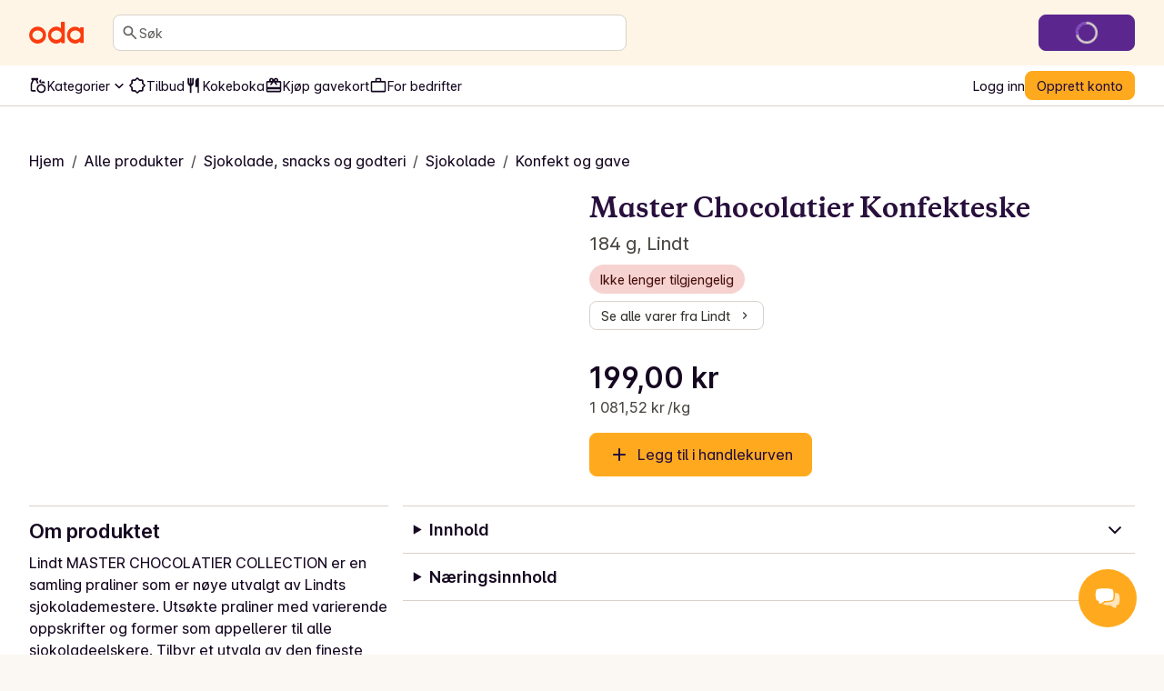

--- FILE ---
content_type: application/javascript; charset=UTF-8
request_url: https://oda.com/_next/static/d55552fbbb922e205be54b48b458e60e7d2848e0/_buildManifest.js
body_size: 2618
content:
self.__BUILD_MANIFEST = {
  "/": [
    "static/chunks/44e09467d0fa99dd.js"
  ],
  "/404": [
    "static/chunks/4f2247103c86a8cf.js"
  ],
  "/500": [
    "static/chunks/4b0ec5e711938045.js"
  ],
  "/[site]": [
    "static/chunks/e84c4c0acbe9cdf8.js"
  ],
  "/[site]/about/[editorialSlug]": [
    "static/chunks/ef4dab51eafc36be.js"
  ],
  "/[site]/account": [
    "static/chunks/bd41f75cd0b133cf.js"
  ],
  "/[site]/account/[...index]": [
    "static/chunks/ba460a15426e9647.js"
  ],
  "/[site]/account/bottle-deposits": [
    "static/chunks/db223566ab7a5532.js"
  ],
  "/[site]/account/communications": [
    "static/chunks/acd9179b690fa7f5.js"
  ],
  "/[site]/account/complete-profile": [
    "static/chunks/3c0d2d81eaa7578e.js"
  ],
  "/[site]/account/contact": [
    "static/chunks/6d2f5c53b9d9b22c.js"
  ],
  "/[site]/account/contact/edit": [
    "static/chunks/cd269d5a6379f73c.js"
  ],
  "/[site]/account/delivery": [
    "static/chunks/0dcd6852d571a337.js"
  ],
  "/[site]/account/delivery/boat/new": [
    "static/chunks/e77b838f2adb5700.js"
  ],
  "/[site]/account/delivery/edit/[id]": [
    "static/chunks/2f4c8f8728c3eb4c.js"
  ],
  "/[site]/account/delivery/new": [
    "static/chunks/72b56a2b784809e3.js"
  ],
  "/[site]/account/gift-cards": [
    "static/chunks/7464ca5b2ea6218c.js"
  ],
  "/[site]/account/invite": [
    "static/chunks/8c7ef994d8c69a1c.js"
  ],
  "/[site]/account/lists": [
    "static/chunks/a0ea8c1bbb1c3a27.js"
  ],
  "/[site]/account/lists/details/[id]": [
    "static/chunks/03e63e3f9661cdb4.js"
  ],
  "/[site]/account/lists/details/shared/[id]": [
    "static/chunks/c0646643673df910.js"
  ],
  "/[site]/account/lists/details/view/[id]": [
    "static/chunks/30db158fafae7033.js"
  ],
  "/[site]/account/lists/edit": [
    "static/chunks/767cae181e78808d.js"
  ],
  "/[site]/account/orders": [
    "static/chunks/9ed12b4f77d96b97.js"
  ],
  "/[site]/account/orders/[orderNumber]": [
    "static/chunks/e547fc71e9876f22.js"
  ],
  "/[site]/account/orders/complaints/[orderNumber]": [
    "static/chunks/ddf3037d55ea4c6d.js"
  ],
  "/[site]/account/orders/remove-items/[orderNumber]": [
    "static/chunks/bdaac803065c72c7.js"
  ],
  "/[site]/account/password": [
    "static/chunks/61904a5614803f30.js"
  ],
  "/[site]/account/password/edit": [
    "static/chunks/4e4530319222281d.js"
  ],
  "/[site]/account/payment": [
    "static/chunks/5a74688cebb8fb79.js"
  ],
  "/[site]/account/perks": [
    "static/chunks/89465676eb1802aa.js"
  ],
  "/[site]/account/preferences": [
    "static/chunks/b74ed08fead57fe3.js"
  ],
  "/[site]/account/privacy": [
    "static/chunks/4f56a46cfceba199.js"
  ],
  "/[site]/cart": [
    "static/chunks/dd7927bfd4d05803.js"
  ],
  "/[site]/cart/shared": [
    "static/chunks/d31d6c2556535e5c.js"
  ],
  "/[site]/categories": [
    "static/chunks/13143c836f18fe5d.js"
  ],
  "/[site]/categories/[primaryCategorySlug]": [
    "static/chunks/d3ecb3f5c43f1370.js"
  ],
  "/[site]/categories/[primaryCategorySlug]/[secondaryCategorySlug]": [
    "static/chunks/8ed77e6558452bb9.js"
  ],
  "/[site]/categories/[primaryCategorySlug]/[secondaryCategorySlug]/[tertiaryCategorySlug]": [
    "static/chunks/4d8550772efc80d7.js"
  ],
  "/[site]/checkout": [
    "static/chunks/2053807917771055.js"
  ],
  "/[site]/checkout/[paymentId]/[hashedPaymentId]/redirect-return": [
    "static/chunks/9228409fd6b8a59c.js"
  ],
  "/[site]/checkout/confirm": [
    "static/chunks/ad701a45ea051c99.js"
  ],
  "/[site]/checkout/delivery": [
    "static/chunks/c7b0d1b5e6da4295.js"
  ],
  "/[site]/checkout/disabled": [
    "static/chunks/bd3aa19ef91c1b68.js"
  ],
  "/[site]/checkout/giftcards-purchase/[paymentId]/[hashedPaymentId]/redirect-return": [
    "static/chunks/30311923452e3924.js"
  ],
  "/[site]/checkout/modify": [
    "static/chunks/68e5840f7891abb4.js"
  ],
  "/[site]/checkout/recommendations": [
    "static/chunks/4ce5a1a6db253fdf.js"
  ],
  "/[site]/checkout/retry": [
    "static/chunks/fa95d2d313cae1f0.js"
  ],
  "/[site]/checkout/stripe": [
    "static/chunks/f304d6150127e41f.js"
  ],
  "/[site]/checkout/success": [
    "static/chunks/500224dcbdfc0b57.js"
  ],
  "/[site]/checkout/threeDS": [
    "static/chunks/39a7c5e59d78c322.js"
  ],
  "/[site]/checkout/unpaid": [
    "static/chunks/c06c8eab1db21fc5.js"
  ],
  "/[site]/checkout/verify-age": [
    "static/chunks/575c5e814815b3c4.js"
  ],
  "/[site]/cognito-jwt-auth": [
    "static/chunks/f8d1d24a6ad7a9be.js"
  ],
  "/[site]/collections/[collectionSlug]": [
    "static/chunks/81274396a2e9a591.js"
  ],
  "/[site]/delivery/check-eligibility": [
    "static/chunks/fc2a2b92d67eeede.js"
  ],
  "/[site]/delivery/check-eligibility/iframe": [
    "static/chunks/d79fa84ac7202690.js"
  ],
  "/[site]/error-testing": [
    "static/chunks/219083d133f607a9.js"
  ],
  "/[site]/error-testing/client-side-rendering": [
    "static/chunks/555933d66289200c.js"
  ],
  "/[site]/error-testing/get-server-side-props-error": [
    "static/chunks/9b0865107a7fc0f9.js"
  ],
  "/[site]/error-testing/server-side-rendering": [
    "static/chunks/cc1bfe5426b853d2.js"
  ],
  "/[site]/giftcards/[giftcardSlug]": [
    "static/chunks/b51fb29d88943afc.js"
  ],
  "/[site]/giftcards/checkout": [
    "static/chunks/8cb2499897611f18.js"
  ],
  "/[site]/giftcards/purchased/[paymentId]": [
    "static/chunks/9842b1b01feffced.js"
  ],
  "/[site]/inspiration": [
    "static/chunks/ea6afcb4c262ebc5.js"
  ],
  "/[site]/inspiration/[inspirationSlug]": [
    "static/chunks/181de4898d35b48d.js"
  ],
  "/[site]/k/[campaignPageSlug]": [
    "static/chunks/8444560ee5262c15.js"
  ],
  "/[site]/leads/email-confirmation/[uid]/[token]": [
    "static/chunks/8082c32dfa054619.js"
  ],
  "/[site]/leads/register-business": [
    "static/chunks/d88d067ef3953fff.js"
  ],
  "/[site]/leads/register-interest": [
    "static/chunks/39eea38652642677.js"
  ],
  "/[site]/leads/register-interest/[source_id]": [
    "static/chunks/57880d8c9a8f3d72.js"
  ],
  "/[site]/legal/[slug]": [
    "static/chunks/27150efa8eb21e5b.js"
  ],
  "/[site]/media/[mediaSlug]": [
    "static/chunks/d14304c2cb5e9538.js"
  ],
  "/[site]/organization/signup": [
    "static/chunks/e07c5defb9522e90.js"
  ],
  "/[site]/products": [
    "static/chunks/dbb43e35fd9f797a.js"
  ],
  "/[site]/products/[productSlug]": [
    "static/chunks/84cf3467c7514e08.js"
  ],
  "/[site]/products/bonus": [
    "static/chunks/a822977f1f0d7af4.js"
  ],
  "/[site]/products/brand/[brandSlug]": [
    "static/chunks/f5586b586cf5f663.js"
  ],
  "/[site]/products/brand/[brandSlug]/[categorySlug]": [
    "static/chunks/ae06c9724f441108.js"
  ],
  "/[site]/products/discounts": [
    "static/chunks/6c11bc2e52e04a45.js"
  ],
  "/[site]/products/discounts/mix-and-match/[discountId]": [
    "static/chunks/3e2ee56b45e4ed9d.js"
  ],
  "/[site]/products/for-you": [
    "static/chunks/a456e527c43967b9.js"
  ],
  "/[site]/products/most-purchased": [
    "static/chunks/6054008371d5b7d5.js"
  ],
  "/[site]/products/news": [
    "static/chunks/7acf4b9cc60c92f6.js"
  ],
  "/[site]/products/popular": [
    "static/chunks/637d0da894192b9c.js"
  ],
  "/[site]/products/unique-for-you": [
    "static/chunks/e5337808d64fa077.js"
  ],
  "/[site]/r/[referralCode]": [
    "static/chunks/a7d667584eb3bf15.js"
  ],
  "/[site]/recipes": [
    "static/chunks/7deccb45f1787299.js"
  ],
  "/[site]/recipes/[recipeSlug]": [
    "static/chunks/9db0ab2bdff26487.js"
  ],
  "/[site]/recipes/[recipeSlug]/print": [
    "static/chunks/8c6c4d59113e6d80.js"
  ],
  "/[site]/recipes/all": [
    "static/chunks/25c8659ad5409a69.js"
  ],
  "/[site]/recipes/collections/[collectionId]": [
    "static/chunks/61b6a20d9f1a2e23.js"
  ],
  "/[site]/recipes/dinner-bank": [
    "static/chunks/acb84a7452f21618.js"
  ],
  "/[site]/recipes/plans/[planSlug]": [
    "static/chunks/377d390fe736d04a.js"
  ],
  "/[site]/recipes/provider/[providerSlug]": [
    "static/chunks/837355440f60ecb4.js"
  ],
  "/[site]/recipes/provider/components/ProviderHeading": [
    "static/chunks/c37ca65141f3f58a.js"
  ],
  "/[site]/recipes/purchased": [
    "static/chunks/29b5d389791fa306.js"
  ],
  "/[site]/recipes/saved": [
    "static/chunks/e192909678dd19db.js"
  ],
  "/[site]/recipes/tags/[tagSlug]": [
    "static/chunks/69d44abd11436270.js"
  ],
  "/[site]/recipes/your-dinners/[dinnerId]": [
    "static/chunks/dc8c9bcccaf8b309.js"
  ],
  "/[site]/recipes/your-dinners/[dinnerId]/edit": [
    "static/chunks/fd28a0033bbd9e47.js"
  ],
  "/[site]/recipes/your-dinners/create": [
    "static/chunks/0455c122aeb4b01c.js"
  ],
  "/[site]/search/products": [
    "static/chunks/97483edd87ebbf95.js"
  ],
  "/[site]/seasonal": [
    "static/chunks/cfd1f6cec96d25d5.js"
  ],
  "/[site]/seasonal/[seasonalSlug]": [
    "static/chunks/0cfbc682a4ea54a8.js"
  ],
  "/[site]/shop": [
    "static/chunks/c528786a39c761c1.js"
  ],
  "/[site]/shop/lazy-feed": [
    "static/chunks/0a6173be2281fccf.js"
  ],
  "/[site]/slot-picker": [
    "static/chunks/365bf837a0df1386.js"
  ],
  "/[site]/support/product-suggestion": [
    "static/chunks/3eed26291269a3d0.js"
  ],
  "/[site]/survey": [
    "static/chunks/0307bc293127cd59.js"
  ],
  "/[site]/ui/blocks/OrderTrackerV3": [
    "static/chunks/8b2599cbf8a63b4e.js"
  ],
  "/[site]/user/email/unsubscribe/[uid]/[campaignid]/[templateid]/[token]/[messageTypeId]": [
    "static/chunks/3cdc73915d334770.js"
  ],
  "/[site]/user/login": [
    "static/chunks/c219d2b7c86b63e8.js"
  ],
  "/[site]/user/password-reset": [
    "static/chunks/c8cfe927179a839b.js"
  ],
  "/[site]/user/password-reset/[uid]/[token]": [
    "static/chunks/df9521732bbfca0f.js"
  ],
  "/[site]/user/password-reset/email-sent": [
    "static/chunks/63be7e1febfc5af8.js"
  ],
  "/[site]/user/password-reset/success": [
    "static/chunks/2bd086308553e541.js"
  ],
  "/[site]/user/punchout/address": [
    "static/chunks/5da13bb3801f2859.js"
  ],
  "/[site]/user/punchout/address/new": [
    "static/chunks/5efbcb9bfa4c6fad.js"
  ],
  "/[site]/user/punchout/disclaimer": [
    "static/chunks/522c625a7e90edd6.js"
  ],
  "/[site]/user/punchout/signup": [
    "static/chunks/ad1f4dc9ef1ee701.js"
  ],
  "/[site]/user/signup": [
    "static/chunks/1971cd0f66de24f8.js"
  ],
  "/[site]/user/verify-email": [
    "static/chunks/796b8d3527d33354.js"
  ],
  "/_error": [
    "static/chunks/8ce6b16ffcca2b4c.js"
  ],
  "__rewrites": {
    "afterFiles": [
      {
        "source": "/tienda-web-api/:params*",
        "destination": "/api/tienda-web-api/:params*"
      }
    ],
    "beforeFiles": [],
    "fallback": []
  },
  "sortedPages": [
    "/",
    "/404",
    "/500",
    "/_app",
    "/_error",
    "/api/exit-preview",
    "/api/health",
    "/api/preview",
    "/api/ready",
    "/api/tienda-web-api/v1/orders/complaints/upload-product-image",
    "/api/tienda-web-api/[...params]",
    "/[site]",
    "/[site]/about/[editorialSlug]",
    "/[site]/account",
    "/[site]/account/bottle-deposits",
    "/[site]/account/communications",
    "/[site]/account/complete-profile",
    "/[site]/account/contact",
    "/[site]/account/contact/edit",
    "/[site]/account/delivery",
    "/[site]/account/delivery/boat/new",
    "/[site]/account/delivery/edit/[id]",
    "/[site]/account/delivery/new",
    "/[site]/account/gift-cards",
    "/[site]/account/invite",
    "/[site]/account/lists",
    "/[site]/account/lists/details/shared/[id]",
    "/[site]/account/lists/details/view/[id]",
    "/[site]/account/lists/details/[id]",
    "/[site]/account/lists/edit",
    "/[site]/account/orders",
    "/[site]/account/orders/complaints/[orderNumber]",
    "/[site]/account/orders/remove-items/[orderNumber]",
    "/[site]/account/orders/[orderNumber]",
    "/[site]/account/password",
    "/[site]/account/password/edit",
    "/[site]/account/payment",
    "/[site]/account/perks",
    "/[site]/account/preferences",
    "/[site]/account/privacy",
    "/[site]/account/[...index]",
    "/[site]/cart",
    "/[site]/cart/shared",
    "/[site]/categories",
    "/[site]/categories/[primaryCategorySlug]",
    "/[site]/categories/[primaryCategorySlug]/[secondaryCategorySlug]",
    "/[site]/categories/[primaryCategorySlug]/[secondaryCategorySlug]/[tertiaryCategorySlug]",
    "/[site]/checkout",
    "/[site]/checkout/confirm",
    "/[site]/checkout/delivery",
    "/[site]/checkout/disabled",
    "/[site]/checkout/giftcards-purchase/[paymentId]/[hashedPaymentId]/redirect-return",
    "/[site]/checkout/modify",
    "/[site]/checkout/recommendations",
    "/[site]/checkout/retry",
    "/[site]/checkout/stripe",
    "/[site]/checkout/success",
    "/[site]/checkout/threeDS",
    "/[site]/checkout/unpaid",
    "/[site]/checkout/verify-age",
    "/[site]/checkout/[paymentId]/[hashedPaymentId]/redirect-return",
    "/[site]/cognito-jwt-auth",
    "/[site]/collections/[collectionSlug]",
    "/[site]/delivery/check-eligibility",
    "/[site]/delivery/check-eligibility/iframe",
    "/[site]/error-testing",
    "/[site]/error-testing/client-side-rendering",
    "/[site]/error-testing/get-server-side-props-error",
    "/[site]/error-testing/server-side-rendering",
    "/[site]/giftcards/checkout",
    "/[site]/giftcards/purchased/[paymentId]",
    "/[site]/giftcards/[giftcardSlug]",
    "/[site]/inspiration",
    "/[site]/inspiration/[inspirationSlug]",
    "/[site]/k/[campaignPageSlug]",
    "/[site]/leads/email-confirmation/[uid]/[token]",
    "/[site]/leads/register-business",
    "/[site]/leads/register-interest",
    "/[site]/leads/register-interest/[source_id]",
    "/[site]/legal/[slug]",
    "/[site]/media/[mediaSlug]",
    "/[site]/organization/signup",
    "/[site]/products",
    "/[site]/products/bonus",
    "/[site]/products/brand/[brandSlug]",
    "/[site]/products/brand/[brandSlug]/[categorySlug]",
    "/[site]/products/discounts",
    "/[site]/products/discounts/mix-and-match/[discountId]",
    "/[site]/products/for-you",
    "/[site]/products/most-purchased",
    "/[site]/products/news",
    "/[site]/products/popular",
    "/[site]/products/unique-for-you",
    "/[site]/products/[productSlug]",
    "/[site]/r/[referralCode]",
    "/[site]/recipes",
    "/[site]/recipes/all",
    "/[site]/recipes/collections/[collectionId]",
    "/[site]/recipes/dinner-bank",
    "/[site]/recipes/plans/[planSlug]",
    "/[site]/recipes/provider/components/ProviderHeading",
    "/[site]/recipes/provider/[providerSlug]",
    "/[site]/recipes/purchased",
    "/[site]/recipes/saved",
    "/[site]/recipes/tags/[tagSlug]",
    "/[site]/recipes/your-dinners/create",
    "/[site]/recipes/your-dinners/[dinnerId]",
    "/[site]/recipes/your-dinners/[dinnerId]/edit",
    "/[site]/recipes/[recipeSlug]",
    "/[site]/recipes/[recipeSlug]/print",
    "/[site]/search/products",
    "/[site]/seasonal",
    "/[site]/seasonal/[seasonalSlug]",
    "/[site]/shop",
    "/[site]/shop/lazy-feed",
    "/[site]/slot-picker",
    "/[site]/support/product-suggestion",
    "/[site]/survey",
    "/[site]/ui/blocks/OrderTrackerV3",
    "/[site]/user/email/unsubscribe/[uid]/[campaignid]/[templateid]/[token]/[messageTypeId]",
    "/[site]/user/login",
    "/[site]/user/password-reset",
    "/[site]/user/password-reset/email-sent",
    "/[site]/user/password-reset/success",
    "/[site]/user/password-reset/[uid]/[token]",
    "/[site]/user/punchout/address",
    "/[site]/user/punchout/address/new",
    "/[site]/user/punchout/disclaimer",
    "/[site]/user/punchout/signup",
    "/[site]/user/signup",
    "/[site]/user/verify-email"
  ]
};self.__BUILD_MANIFEST_CB && self.__BUILD_MANIFEST_CB()

--- FILE ---
content_type: application/javascript; charset=UTF-8
request_url: https://oda.com/_next/static/chunks/451281e1ff8ef0de.js
body_size: 41455
content:
;!function(){try { var e="undefined"!=typeof globalThis?globalThis:"undefined"!=typeof global?global:"undefined"!=typeof window?window:"undefined"!=typeof self?self:{},n=(new e.Error).stack;n&&((e._debugIds|| (e._debugIds={}))[n]="0c66f055-aba6-b695-fed4-9ce9be282fe7")}catch(e){}}();
(globalThis.TURBOPACK||(globalThis.TURBOPACK=[])).push(["object"==typeof document?document.currentScript:void 0,522688,e=>{"use strict";let t,r,n,a,i,o,s,l,u,c,d,p,f,m,_;var h=e.i(350461),g=e.i(182021),E=e.i(410544),T=e.i(653541);function S(e,t,r=[t],n="npm"){let a=e._metadata||{};a.sdk||(a.sdk={name:`sentry.javascript.${t}`,packages:r.map(e=>({name:`${n}:@sentry/${e}`,version:T.SDK_VERSION})),version:T.SDK_VERSION}),e._metadata=a}var y=e.i(275885),v=e.i(451048),b=e.i(664660);let R=[];function I(e,t){for(let r of t)r?.afterAllSetup&&r.afterAllSetup(e)}function A(e,t,r){if(r[t.name]){b.DEBUG_BUILD&&g.debug.log(`Integration skipped because it was already installed: ${t.name}`);return}if(r[t.name]=t,R.includes(t.name)||"function"!=typeof t.setupOnce||(t.setupOnce(),R.push(t.name)),t.setup&&"function"==typeof t.setup&&t.setup(e),"function"==typeof t.preprocessEvent){let r=t.preprocessEvent.bind(t);e.on("preprocessEvent",(t,n)=>r(t,n,e))}if("function"==typeof t.processEvent){let r=t.processEvent.bind(t),n=Object.assign((t,n)=>r(t,n,e),{id:t.name});e.addEventProcessor(n)}b.DEBUG_BUILD&&g.debug.log(`Integration installed: ${t.name}`)}function N(e){let t=[];e.message&&t.push(e.message);try{let r=e.exception.values[e.exception.values.length-1];r?.value&&(t.push(r.value),r.type&&t.push(`${r.type}: ${r.value}`))}catch{}return t}var O=e.i(387395),w=e.i(399677);let P=[/^Script error\.?$/,/^Javascript error: Script error\.? on line 0$/,/^ResizeObserver loop completed with undelivered notifications.$/,/^Cannot redefine property: googletag$/,/^Can't find variable: gmo$/,/^undefined is not an object \(evaluating 'a\.[A-Z]'\)$/,'can\'t redefine non-configurable property "solana"',"vv().getRestrictions is not a function. (In 'vv().getRestrictions(1,a)', 'vv().getRestrictions' is undefined)","Can't find variable: _AutofillCallbackHandler",/^Non-Error promise rejection captured with value: Object Not Found Matching Id:\d+, MethodName:simulateEvent, ParamCount:\d+$/,/^Java exception was raised during method invocation$/];function C(e={},t={}){return{allowUrls:[...e.allowUrls||[],...t.allowUrls||[]],denyUrls:[...e.denyUrls||[],...t.denyUrls||[]],ignoreErrors:[...e.ignoreErrors||[],...t.ignoreErrors||[],...e.disableErrorDefaults?[]:P],ignoreTransactions:[...e.ignoreTransactions||[],...t.ignoreTransactions||[]]}}function L(e){try{let t=[...e.exception?.values??[]].reverse().find(e=>e.mechanism?.parent_id===void 0&&e.stacktrace?.frames?.length),r=t?.stacktrace?.frames;return r?function(e=[]){for(let t=e.length-1;t>=0;t--){let r=e[t];if(r&&"<anonymous>"!==r.filename&&"[native code]"!==r.filename)return r.filename||null}return null}(r):null}catch{return b.DEBUG_BUILD&&g.debug.error(`Cannot extract url for event ${(0,O.getEventDescription)(e)}`),null}}var x=e.i(899619);let M=new WeakMap;var U=e.i(25366);function D(e,t){let r=(0,U.getFramesFromEvent)(e),n=(0,U.getFramesFromEvent)(t);if(!r&&!n)return!0;if(r&&!n||!r&&n||n.length!==r.length)return!1;for(let e=0;e<n.length;e++){let t=n[e],a=r[e];if(t.filename!==a.filename||t.lineno!==a.lineno||t.colno!==a.colno||t.function!==a.function)return!1}return!0}function B(e,t){let r=e.fingerprint,n=t.fingerprint;if(!r&&!n)return!0;if(r&&!n||!r&&n)return!1;try{return r.join("")===n.join("")}catch{return!1}}function k(e){return e.exception?.values?.[0]}var j=e.i(111053),F=e.i(872028),$=e.i(347907),G=e.i(931140),Y=e.i(914046);e.i(272536);var q=e.i(266361),H=e.i(847378),W=e.i(540735),J=e.i(893859),z=e.i(357082);function X(e,t){var r,n,a,i;let o,s=t??(i=e,V().get(i))??[];if(0===s.length)return;let l=e.getOptions(),u=(r=l._metadata,n=l.tunnel,a=e.getDsn(),o={},r?.sdk&&(o.sdk={name:r.sdk.name,version:r.sdk.version}),n&&a&&(o.dsn=(0,j.dsnToString)(a)),(0,z.createEnvelope)(o,[[{type:"log",item_count:s.length,content_type:"application/vnd.sentry.items.log+json"},{items:s}]]));V().set(e,[]),e.emit("flushLogs"),e.sendEnvelope(u)}function V(){return(0,G.getGlobalSingleton)("clientToLogBufferMap",()=>new WeakMap)}function K(e,t){var r,n,a,i;let o,s=t??(i=e,Z().get(i))??[];if(0===s.length)return;let l=e.getOptions(),u=(r=l._metadata,n=l.tunnel,a=e.getDsn(),o={},r?.sdk&&(o.sdk={name:r.sdk.name,version:r.sdk.version}),n&&a&&(o.dsn=(0,j.dsnToString)(a)),(0,z.createEnvelope)(o,[[{type:"trace_metric",item_count:s.length,content_type:"application/vnd.sentry.items.trace-metric+json"},{items:s}]]));Z().set(e,[]),e.emit("flushMetrics"),e.sendEnvelope(u)}function Z(){return(0,G.getGlobalSingleton)("clientToMetricBufferMap",()=>new WeakMap)}var Q=e.i(817433),ee=e.i(980323);let et=Symbol.for("SentryBufferFullError");function er(e=100){let t=new Set;return{get $(){return Array.from(t)},add:function(r){if(!(t.size<e))return(0,ee.rejectedSyncPromise)(et);let n=r();return t.add(n),n.then(()=>{t.delete(n)},()=>{t.delete(n)}),n},drain:function(e){if(!t.size)return(0,ee.resolvedSyncPromise)(!0);let r=Promise.allSettled(Array.from(t)).then(()=>!0);return e?Promise.race([r,new Promise(t=>setTimeout(()=>t(!1),e))]):r}}}var en=e.i(479838),ea=e.i(871766),ei=e.i(958927),eo=e.i(929203),es=e.i(121288),el=e.i(63104);let eu="Not capturing exception because it's already been captured.",ec="Discarded session because of missing or non-string release",ed=Symbol.for("SentryInternalError"),ep=Symbol.for("SentryDoNotSendEventError");function ef(e){return{message:e,[ed]:!0}}function em(e){return{message:e,[ep]:!0}}function e_(e){return!!e&&"object"==typeof e&&ed in e}function eh(e){return!!e&&"object"==typeof e&&ep in e}function eg(e,t,r,n,a){let i,o=0,s=!1;e.on(r,()=>{o=0,clearTimeout(i),s=!1}),e.on(t,t=>{(o+=n(t))>=8e5?a(e):s||(s=!0,i=setTimeout(()=>{a(e)},5e3))}),e.on("flush",()=>{a(e)})}class eE{constructor(e){if(this._options=e,this._integrations={},this._numProcessing=0,this._outcomes={},this._hooks={},this._eventProcessors=[],this._promiseBuffer=er(e.transportOptions?.bufferSize??64),e.dsn?this._dsn=(0,j.makeDsn)(e.dsn):b.DEBUG_BUILD&&g.debug.warn("No DSN provided, client will not send events."),this._dsn){const t=function(e,t,r){let n,a,i;return t||`${n=e.protocol?`${e.protocol}:`:"",a=e.port?`:${e.port}`:"",`${n}//${e.host}${a}${e.path?`/${e.path}`:""}/api/`}${e.projectId}/envelope/?${i={sentry_version:"7"},e.publicKey&&(i.sentry_key=e.publicKey),r&&(i.sentry_client=`${r.name}/${r.version}`),new URLSearchParams(i).toString()}`}(this._dsn,e.tunnel,e._metadata?e._metadata.sdk:void 0);this._transport=e.transport({tunnel:this._options.tunnel,recordDroppedEvent:this.recordDroppedEvent.bind(this),...e.transportOptions,url:t})}this._options.enableLogs=this._options.enableLogs??this._options._experiments?.enableLogs,this._options.enableLogs&&eg(this,"afterCaptureLog","flushLogs",eb,X),(this._options.enableMetrics??this._options._experiments?.enableMetrics??!0)&&eg(this,"afterCaptureMetric","flushMetrics",ev,K)}captureException(e,t,r){let n=(0,O.uuid4)();if((0,O.checkOrSetAlreadyCaught)(e))return b.DEBUG_BUILD&&g.debug.log(eu),n;let a={event_id:n,...t};return this._process(()=>this.eventFromException(e,a).then(e=>this._captureEvent(e,a,r)).then(e=>e),"error"),a.event_id}captureMessage(e,t,r,n){let a={event_id:(0,O.uuid4)(),...r},i=(0,Y.isParameterizedString)(e)?e:String(e),o=(0,Y.isPrimitive)(e),s=o?this.eventFromMessage(i,t,a):this.eventFromException(e,a);return this._process(()=>s.then(e=>this._captureEvent(e,a,n)),o?"unknown":"error"),a.event_id}captureEvent(e,t,r){let n=(0,O.uuid4)();if(t?.originalException&&(0,O.checkOrSetAlreadyCaught)(t.originalException))return b.DEBUG_BUILD&&g.debug.log(eu),n;let a={event_id:n,...t},i=e.sdkProcessingMetadata||{},o=i.capturedSpanScope,s=i.capturedSpanIsolationScope,l=eT(e.type);return this._process(()=>this._captureEvent(e,a,o||r,s),l),a.event_id}captureSession(e){this.sendSession(e),(0,Q.updateSession)(e,{init:!1})}getDsn(){return this._dsn}getOptions(){return this._options}getSdkMetadata(){return this._options._metadata}getTransport(){return this._transport}async flush(e){let t=this._transport;if(!t)return!0;this.emit("flush");let r=await this._isClientDoneProcessing(e),n=await t.flush(e);return r&&n}async close(e){let t=await this.flush(e);return this.getOptions().enabled=!1,this.emit("close"),t}getEventProcessors(){return this._eventProcessors}addEventProcessor(e){this._eventProcessors.push(e)}init(){(this._isEnabled()||this._options.integrations.some(({name:e})=>e.startsWith("Spotlight")))&&this._setupIntegrations()}getIntegrationByName(e){return this._integrations[e]}addIntegration(e){let t=this._integrations[e.name];A(this,e,this._integrations),t||I(this,[e])}sendEvent(e,t={}){this.emit("beforeSendEvent",e,t);let r=(0,$.createEventEnvelope)(e,this._dsn,this._options._metadata,this._options.tunnel);for(let e of t.attachments||[])r=(0,z.addItemToEnvelope)(r,(0,z.createAttachmentEnvelopeItem)(e));this.sendEnvelope(r).then(t=>this.emit("afterSendEvent",e,t))}sendSession(e){let{release:t,environment:r=F.DEFAULT_ENVIRONMENT}=this._options;if("aggregates"in e){let n=e.attrs||{};if(!n.release&&!t){b.DEBUG_BUILD&&g.debug.warn(ec);return}n.release=n.release||t,n.environment=n.environment||r,e.attrs=n}else{if(!e.release&&!t){b.DEBUG_BUILD&&g.debug.warn(ec);return}e.release=e.release||t,e.environment=e.environment||r}this.emit("beforeSendSession",e);let n=(0,$.createSessionEnvelope)(e,this._dsn,this._options._metadata,this._options.tunnel);this.sendEnvelope(n)}recordDroppedEvent(e,t,r=1){if(this._options.sendClientReports){let n=`${e}:${t}`;b.DEBUG_BUILD&&g.debug.log(`Recording outcome: "${n}"${r>1?` (${r} times)`:""}`),this._outcomes[n]=(this._outcomes[n]||0)+r}}on(e,t){let r=this._hooks[e]=this._hooks[e]||new Set,n=(...e)=>t(...e);return r.add(n),()=>{r.delete(n)}}emit(e,...t){let r=this._hooks[e];r&&r.forEach(e=>e(...t))}async sendEnvelope(e){if(this.emit("beforeEnvelope",e),this._isEnabled()&&this._transport)try{return await this._transport.send(e)}catch(e){return b.DEBUG_BUILD&&g.debug.error("Error while sending envelope:",e),{}}return b.DEBUG_BUILD&&g.debug.error("Transport disabled"),{}}_setupIntegrations(){var e;let t,{integrations:r}=this._options;this._integrations=(e=this,t={},r.forEach(r=>{r&&A(e,r,t)}),t),I(this,r)}_updateSessionFromEvent(e,t){let r="fatal"===t.level,n=!1,a=t.exception?.values;if(a){for(let e of(n=!0,r=!1,a))if(e.mechanism?.handled===!1){r=!0;break}}let i="ok"===e.status;(i&&0===e.errors||i&&r)&&((0,Q.updateSession)(e,{...r&&{status:"crashed"},errors:e.errors||Number(n||r)}),this.captureSession(e))}async _isClientDoneProcessing(e){let t=0;for(;!e||t<e;){if(await new Promise(e=>setTimeout(e,1)),!this._numProcessing)return!0;t++}return!1}_isEnabled(){return!1!==this.getOptions().enabled&&void 0!==this._transport}_prepareEvent(e,t,r,n){let a=this.getOptions(),i=Object.keys(this._integrations);return!t.integrations&&i?.length&&(t.integrations=i),this.emit("preprocessEvent",e,t),e.type||n.setLastEventId(e.event_id||t.event_id),(0,eo.prepareEvent)(a,e,t,r,this,n).then(e=>(null===e||(this.emit("postprocessEvent",e,t),e.contexts={trace:(0,v.getTraceContextFromScope)(r),...e.contexts},e.sdkProcessingMetadata={dynamicSamplingContext:(0,W.getDynamicSamplingContextFromScope)(this,r),...e.sdkProcessingMetadata}),e))}_captureEvent(e,t={},r=(0,v.getCurrentScope)(),n=(0,v.getIsolationScope)()){return b.DEBUG_BUILD&&eS(e)&&g.debug.log(`Captured error event \`${N(e)[0]||"<unknown>"}\``),this._processEvent(e,t,r,n).then(e=>e.event_id,e=>{b.DEBUG_BUILD&&(eh(e)?g.debug.log(e.message):e_(e)?g.debug.warn(e.message):g.debug.warn(e))})}_processEvent(e,t,r,n){let a=this.getOptions(),{sampleRate:i}=a,o=ey(e),s=eS(e),l=e.type||"error",u=`before send for type \`${l}\``,c=void 0===i?void 0:(0,ei.parseSampleRate)(i);if(s&&"number"==typeof c&&(0,en.safeMathRandom)()>c)return this.recordDroppedEvent("sample_rate","error"),(0,ee.rejectedSyncPromise)(em(`Discarding event because it's not included in the random sample (sampling rate = ${i})`));let d=eT(e.type);return this._prepareEvent(e,t,r,n).then(e=>{if(null===e)throw this.recordDroppedEvent("event_processor",d),em("An event processor returned `null`, will not send event.");return t.data&&!0===t.data.__sentry__?e:function(e,t){let r=`${t} must return \`null\` or a valid event.`;if((0,Y.isThenable)(e))return e.then(e=>{if(!(0,Y.isPlainObject)(e)&&null!==e)throw ef(r);return e},e=>{throw ef(`${t} rejected with ${e}`)});if(!(0,Y.isPlainObject)(e)&&null!==e)throw ef(r);return e}(function(e,t,r,n){let{beforeSend:a,beforeSendTransaction:i,beforeSendSpan:o,ignoreSpans:s}=t,l=r;if(eS(l)&&a)return a(l,n);if(ey(l)){if(o||s){let t=function(e){let{trace_id:t,parent_span_id:r,span_id:n,status:a,origin:i,data:o,op:s}=e.contexts?.trace??{};return{data:o??{},description:e.transaction,op:s,parent_span_id:r,span_id:n??"",start_timestamp:e.start_timestamp??0,status:a,timestamp:e.timestamp,trace_id:t??"",origin:i,profile_id:o?.[el.SEMANTIC_ATTRIBUTE_PROFILE_ID],exclusive_time:o?.[el.SEMANTIC_ATTRIBUTE_EXCLUSIVE_TIME],measurements:e.measurements,is_segment:!0}}(l);if(s?.length&&(0,es.shouldIgnoreSpan)(t,s))return null;if(o){let e=o(t);if(e)l=(0,ea.merge)(r,{type:"transaction",timestamp:e.timestamp,start_timestamp:e.start_timestamp,transaction:e.description,contexts:{trace:{trace_id:e.trace_id,span_id:e.span_id,parent_span_id:e.parent_span_id,op:e.op,status:e.status,origin:e.origin,data:{...e.data,...e.profile_id&&{[el.SEMANTIC_ATTRIBUTE_PROFILE_ID]:e.profile_id},...e.exclusive_time&&{[el.SEMANTIC_ATTRIBUTE_EXCLUSIVE_TIME]:e.exclusive_time}}}},measurements:e.measurements});else(0,J.showSpanDropWarning)()}if(l.spans){let t=[],r=l.spans;for(let e of r){if(s?.length&&(0,es.shouldIgnoreSpan)(e,s)){(0,es.reparentChildSpans)(r,e);continue}if(o){let r=o(e);r?t.push(r):((0,J.showSpanDropWarning)(),t.push(e))}else t.push(e)}let n=l.spans.length-t.length;n&&e.recordDroppedEvent("before_send","span",n),l.spans=t}}if(i){if(l.spans){let e=l.spans.length;l.sdkProcessingMetadata={...r.sdkProcessingMetadata,spanCountBeforeProcessing:e}}return i(l,n)}}return l}(this,a,e,t),u)}).then(a=>{if(null===a){if(this.recordDroppedEvent("before_send",d),o){let t=1+(e.spans||[]).length;this.recordDroppedEvent("before_send","span",t)}throw em(`${u} returned \`null\`, will not send event.`)}let i=r.getSession()||n.getSession();if(s&&i&&this._updateSessionFromEvent(i,a),o){let e=(a.sdkProcessingMetadata?.spanCountBeforeProcessing||0)-(a.spans?a.spans.length:0);e>0&&this.recordDroppedEvent("before_send","span",e)}let l=a.transaction_info;return o&&l&&a.transaction!==e.transaction&&(a.transaction_info={...l,source:"custom"}),this.sendEvent(a,t),a}).then(null,e=>{if(eh(e)||e_(e))throw e;throw this.captureException(e,{mechanism:{handled:!1,type:"internal"},data:{__sentry__:!0},originalException:e}),ef(`Event processing pipeline threw an error, original event will not be sent. Details have been sent as a new event.
Reason: ${e}`)})}_process(e,t){this._numProcessing++,this._promiseBuffer.add(e).then(e=>(this._numProcessing--,e),e=>(this._numProcessing--,e===et&&this.recordDroppedEvent("queue_overflow",t),e))}_clearOutcomes(){let e=this._outcomes;return this._outcomes={},Object.entries(e).map(([e,t])=>{let[r,n]=e.split(":");return{reason:r,category:n,quantity:t}})}_flushOutcomes(){var e;let t;b.DEBUG_BUILD&&g.debug.log("Flushing outcomes...");let r=this._clearOutcomes();if(0===r.length){b.DEBUG_BUILD&&g.debug.log("No outcomes to send");return}if(!this._dsn){b.DEBUG_BUILD&&g.debug.log("No dsn provided, will not send outcomes");return}b.DEBUG_BUILD&&g.debug.log("Sending outcomes:",r);let n=(e=this._options.tunnel&&(0,j.dsnToString)(this._dsn),t=[{type:"client_report"},{timestamp:(0,H.dateTimestampInSeconds)(),discarded_events:r}],(0,z.createEnvelope)(e?{dsn:e}:{},[t]));this.sendEnvelope(n)}}function eT(e){return"replay_event"===e?"replay":e||"error"}function eS(e){return void 0===e.type}function ey(e){return"transaction"===e.type}function ev(e){let t=0;return e.name&&(t+=2*e.name.length),(t+=8)+eR(e.attributes)}function eb(e){let t=0;return e.message&&(t+=2*e.message.length),t+eR(e.attributes)}function eR(e){if(!e)return 0;let t=0;return Object.values(e).forEach(e=>{Array.isArray(e)?t+=e.length*eI(e[0]):(0,Y.isPrimitive)(e)?t+=eI(e):t+=100}),t}function eI(e){return"string"==typeof e?2*e.length:"number"==typeof e?8:4*("boolean"==typeof e)}function eA(e){"aggregates"in e?e.attrs?.ip_address===void 0&&(e.attrs={...e.attrs,ip_address:"{{auto}}"}):void 0===e.ipAddress&&(e.ipAddress="{{auto}}")}var eN=e.i(878174);function eO(e){return(0,Y.isError)(e)&&"__sentry_fetch_url_host__"in e&&"string"==typeof e.__sentry_fetch_url_host__?`${e.message} (${e.__sentry_fetch_url_host__})`:e.message}function ew(e,t){var r,n;let a,i,o=eC(e,t),s={type:(r=t,!(a=r?.name)&&ex(r)?r.message&&Array.isArray(r.message)&&2==r.message.length?r.message[0]:"WebAssembly.Exception":a),value:(n=t,i=n?.message,ex(n)?Array.isArray(n.message)&&2==n.message.length?n.message[1]:"wasm exception":i?i.error&&"string"==typeof i.error.message?eO(i.error):eO(n):"No error message")};return o.length&&(s.stacktrace={frames:o}),void 0===s.type&&""===s.value&&(s.value="Unrecoverable error caught"),s}function eP(e,t){return{exception:{values:[ew(e,t)]}}}function eC(e,t){var r,n;let a=t.stacktrace||t.stack||"",i=(r=t)&&eL.test(r.message)?1:0,o="number"==typeof(n=t).framesToPop?n.framesToPop:0;try{return e(a,i,o)}catch{}return[]}let eL=/Minified React error #\d+;/i;function ex(e){return"u">typeof WebAssembly&&void 0!==WebAssembly.Exception&&e instanceof WebAssembly.Exception}function eM(e,t,r,n,a){let i;if((0,Y.isErrorEvent)(t)&&t.error)return eP(e,t.error);if((0,Y.isDOMError)(t)||(0,Y.isDOMException)(t)){if("stack"in t)i=eP(e,t);else{let a=t.name||((0,Y.isDOMError)(t)?"DOMError":"DOMException"),o=t.message?`${a}: ${t.message}`:a;i=eU(e,o,r,n),(0,O.addExceptionTypeValue)(i,o)}return"code"in t&&(i.tags={...i.tags,"DOMException.code":`${t.code}`}),i}return(0,Y.isError)(t)?eP(e,t):((0,Y.isPlainObject)(t)||(0,Y.isEvent)(t)?i=function(e,t,r,n){let a=(0,v.getClient)(),i=a?.getOptions().normalizeDepth,o=function(e){for(let t in e)if(Object.prototype.hasOwnProperty.call(e,t)){let r=e[t];if(r instanceof Error)return r}}(t),s={__serialized__:(0,eN.normalizeToSize)(t,i)};if(o)return{exception:{values:[ew(e,o)]},extra:s};let l={exception:{values:[{type:(0,Y.isEvent)(t)?t.constructor.name:n?"UnhandledRejection":"Error",value:function(e,{isUnhandledRejection:t}){let r=(0,x.extractExceptionKeysForMessage)(e),n=t?"promise rejection":"exception";if((0,Y.isErrorEvent)(e))return`Event \`ErrorEvent\` captured as ${n} with message \`${e.message}\``;if((0,Y.isEvent)(e)){let t=function(e){try{let t=Object.getPrototypeOf(e);return t?t.constructor.name:void 0}catch{}}(e);return`Event \`${t}\` (type=${e.type}) captured as ${n}`}return`Object captured as ${n} with keys: ${r}`}(t,{isUnhandledRejection:n})}]},extra:s};if(r){let t=eC(e,r);t.length&&(l.exception.values[0].stacktrace={frames:t})}return l}(e,t,r,a):(i=eU(e,t,r,n),(0,O.addExceptionTypeValue)(i,`${t}`,void 0)),(0,O.addExceptionMechanism)(i,{synthetic:!0}),i)}function eU(e,t,r,n){let a={};if(n&&r){let n=eC(e,r);n.length&&(a.exception={values:[{value:t,stacktrace:{frames:n}}]}),(0,O.addExceptionMechanism)(a,{synthetic:!0})}if((0,Y.isParameterizedString)(t)){let{__sentry_template_string__:e,__sentry_template_values__:r}=t;return a.logentry={message:e,params:r},a}return a.message=t,a}var eD=e.i(530011);let eB=E.GLOBAL_OBJ,ek=0;function ej(e,t={}){if("function"!=typeof e)return e;try{let t=e.__sentry_wrapped__;if(t)if("function"==typeof t)return t;else return e;if((0,x.getOriginalFunction)(e))return e}catch{return e}let r=function(...r){try{let n=r.map(e=>ej(e,t));return e.apply(this,n)}catch(e){throw ek++,setTimeout(()=>{ek--}),(0,v.withScope)(n=>{n.addEventProcessor(e=>(t.mechanism&&((0,O.addExceptionTypeValue)(e,void 0,void 0),(0,O.addExceptionMechanism)(e,t.mechanism)),e.extra={...e.extra,arguments:r},e)),(0,y.captureException)(e)}),e}};try{for(let t in e)Object.prototype.hasOwnProperty.call(e,t)&&(r[t]=e[t])}catch{}(0,x.markFunctionWrapped)(r,e),(0,x.addNonEnumerableProperty)(e,"__sentry_wrapped__",r);try{Object.getOwnPropertyDescriptor(r,"name").configurable&&Object.defineProperty(r,"name",{get:()=>e.name})}catch{}return r}function eF(){let e=(0,eD.getLocationHref)(),{referrer:t}=eB.document||{},{userAgent:r}=eB.navigator||{};return{url:e,headers:{...t&&{Referer:t},...r&&{"User-Agent":r}}}}class e$ extends eE{constructor(e){var t;const r=(t=e,{release:"string"==typeof __SENTRY_RELEASE__?__SENTRY_RELEASE__:eB.SENTRY_RELEASE?.id,sendClientReports:!0,parentSpanIsAlwaysRootSpan:!0,...t});S(r,"browser",["browser"],eB.SENTRY_SDK_SOURCE||"npm"),r._metadata?.sdk&&(r._metadata.sdk.settings={infer_ip:r.sendDefaultPii?"auto":"never",...r._metadata.sdk.settings}),super(r);const{sendDefaultPii:n,sendClientReports:a,enableLogs:i,_experiments:o,enableMetrics:s}=this._options,l=s??o?.enableMetrics??!0;eB.document&&(a||i||l)&&eB.document.addEventListener("visibilitychange",()=>{"hidden"===eB.document.visibilityState&&(a&&this._flushOutcomes(),i&&X(this),l&&K(this))}),n&&this.on("beforeSendSession",eA)}eventFromException(e,t){var r,n;let a;return r=this._options.stackParser,n=this._options.attachStacktrace,a=eM(r,e,t?.syntheticException||void 0,n),(0,O.addExceptionMechanism)(a),a.level="error",t?.event_id&&(a.event_id=t.event_id),(0,ee.resolvedSyncPromise)(a)}eventFromMessage(e,t="info",r){return function(e,t,r="info",n,a){let i=eU(e,t,n?.syntheticException||void 0,a);return i.level=r,n?.event_id&&(i.event_id=n.event_id),(0,ee.resolvedSyncPromise)(i)}(this._options.stackParser,e,t,r,this._options.attachStacktrace)}_prepareEvent(e,t,r,n){return e.platform=e.platform||"javascript",super._prepareEvent(e,t,r,n)}}let eG={},eY={};function eq(e,t){eG[e]=eG[e]||[],eG[e].push(t)}function eH(e,t){if(!eY[e]){eY[e]=!0;try{t()}catch(t){b.DEBUG_BUILD&&g.debug.error(`Error while instrumenting ${e}`,t)}}}function eW(e,t){let r=e&&eG[e];if(r)for(let n of r)try{n(t)}catch(t){b.DEBUG_BUILD&&g.debug.error(`Error while triggering instrumentation handler.
Type: ${e}
Name: ${(0,U.getFunctionName)(n)}
Error:`,t)}}function eJ(){"console"in E.GLOBAL_OBJ&&g.CONSOLE_LEVELS.forEach(function(e){e in E.GLOBAL_OBJ.console&&(0,x.fill)(E.GLOBAL_OBJ.console,e,function(t){return g.originalConsoleMethods[e]=t,function(...t){eW("console",{args:t,level:e});let r=g.originalConsoleMethods[e];r?.apply(E.GLOBAL_OBJ.console,t)}})})}let ez=E.GLOBAL_OBJ;function eX(e){return e&&/^function\s+\w+\(\)\s+\{\s+\[native code\]\s+\}$/.test(e.toString())}function eV(e,t){let r="fetch";eq(r,e),eH(r,()=>eK(void 0,t))}function eK(e,t=!1){(!t||function(){if("string"==typeof EdgeRuntime)return!0;if(!function(){if(!("fetch"in ez))return!1;try{return new Headers,new Request("data:,"),new Response,!0}catch{return!1}}())return!1;if(eX(ez.fetch))return!0;let e=!1,t=ez.document;if(t&&"function"==typeof t.createElement)try{let r=t.createElement("iframe");r.hidden=!0,t.head.appendChild(r),r.contentWindow?.fetch&&(e=eX(r.contentWindow.fetch)),t.head.removeChild(r)}catch(e){b.DEBUG_BUILD&&g.debug.warn("Could not create sandbox iframe for pure fetch check, bailing to window.fetch: ",e)}return e}())&&(0,x.fill)(E.GLOBAL_OBJ,"fetch",function(t){return function(...r){let n=Error(),{method:a,url:i}=function(e){if(0===e.length)return{method:"GET",url:""};if(2===e.length){let[t,r]=e;return{url:e1(t),method:e0(r,"method")?String(r.method).toUpperCase():(0,Y.isRequest)(t)&&e0(t,"method")?String(t.method).toUpperCase():"GET"}}let t=e[0];return{url:e1(t),method:e0(t,"method")?String(t.method).toUpperCase():"GET"}}(r),o={args:r,fetchData:{method:a,url:i},startTimestamp:1e3*(0,H.timestampInSeconds)(),virtualError:n,headers:function(e){let[t,r]=e;try{if("object"==typeof r&&null!==r&&"headers"in r&&r.headers)return new Headers(r.headers);if((0,Y.isRequest)(t))return new Headers(t.headers)}catch{}}(r)};return e||eW("fetch",{...o}),t.apply(E.GLOBAL_OBJ,r).then(async t=>(e?e(t):eW("fetch",{...o,endTimestamp:1e3*(0,H.timestampInSeconds)(),response:t}),t),e=>{eW("fetch",{...o,endTimestamp:1e3*(0,H.timestampInSeconds)(),error:e}),(0,Y.isError)(e)&&void 0===e.stack&&(e.stack=n.stack,(0,x.addNonEnumerableProperty)(e,"framesToPop",1));let t=(0,v.getClient)(),r=t?.getOptions().enhanceFetchErrorMessages??"always";if(!1!==r&&e instanceof TypeError&&("Failed to fetch"===e.message||"Load failed"===e.message||"NetworkError when attempting to fetch resource."===e.message))try{let t=new URL(o.fetchData.url).host;"always"===r?e.message=`${e.message} (${t})`:(0,x.addNonEnumerableProperty)(e,"__sentry_fetch_url_host__",t)}catch{}throw e})}})}async function eZ(e,t){if(e?.body){let r=e.body,n=r.getReader(),a=setTimeout(()=>{r.cancel().then(null,()=>{})},9e4),i=!0;for(;i;){let e;try{e=setTimeout(()=>{r.cancel().then(null,()=>{})},5e3);let{done:a}=await n.read();clearTimeout(e),a&&(t(),i=!1)}catch{i=!1}finally{clearTimeout(e)}}clearTimeout(a),n.releaseLock(),r.cancel().then(null,()=>{})}}function eQ(e){let t;try{t=e.clone()}catch{return}eZ(t,()=>{eW("fetch-body-resolved",{endTimestamp:1e3*(0,H.timestampInSeconds)(),response:e})})}function e0(e,t){return!!e&&"object"==typeof e&&!!e[t]}function e1(e){return"string"==typeof e?e:e?e0(e,"url")?e.url:e.toString?e.toString():"":""}function e2(e,t){let r=(0,v.getClient)(),n=(0,v.getIsolationScope)();if(!r)return;let{beforeBreadcrumb:a=null,maxBreadcrumbs:i=100}=r.getOptions();if(i<=0)return;let o={timestamp:(0,H.dateTimestampInSeconds)(),...e},s=a?(0,g.consoleSandbox)(()=>a(o,t)):o;null!==s&&(r.emit&&r.emit("beforeAddBreadcrumb",s,t),n.addBreadcrumb(s,i))}function e4(e){if(void 0!==e)return e>=400&&e<500?"warning":e>=500?"error":void 0}function e3(e){return"isRelative"in e}function e5(e,t){let r=0>=e.indexOf("://")&&0!==e.indexOf("//"),n=t??(r?"thismessage:/":void 0);try{if("canParse"in URL&&!URL.canParse(e,n))return;let t=new URL(e,n);if(r)return{isRelative:r,pathname:t.pathname,search:t.search,hash:t.hash};return t}catch{}}function e8(e){if(!e)return{};let t=e.match(/^(([^:/?#]+):)?(\/\/([^/?#]*))?([^?#]*)(\?([^#]*))?(#(.*))?$/);if(!t)return{};let r=t[6]||"",n=t[8]||"";return{host:t[4],path:t[5],protocol:t[2],search:r,hash:n,relative:t[5]+r+n}}function e6(e){return e.split(/[?#]/,1)[0]}function e9(e,t=!0){if(e.startsWith("data:")){let r=e.match(/^data:([^;,]+)/),n=r?r[1]:"text/plain",a=e.includes(";base64,"),i=e.indexOf(","),o="";if(t&&-1!==i){let t=e.slice(i+1);o=t.length>10?`${t.slice(0,10)}... [truncated]`:t}return`data:${n}${a?",base64":""}${o?`,${o}`:""}`}return e}let e7=E.GLOBAL_OBJ;function te(){if(!e7.document)return;let e=eW.bind(null,"dom"),t=tt(e,!0);e7.document.addEventListener("click",t,!1),e7.document.addEventListener("keypress",t,!1),["EventTarget","Node"].forEach(t=>{let r=e7[t]?.prototype;r?.hasOwnProperty?.("addEventListener")&&((0,x.fill)(r,"addEventListener",function(t){return function(r,n,a){if("click"===r||"keypress"==r)try{let n=this.__sentry_instrumentation_handlers__=this.__sentry_instrumentation_handlers__||{},i=n[r]=n[r]||{refCount:0};if(!i.handler){let n=tt(e);i.handler=n,t.call(this,r,n,a)}i.refCount++}catch{}return t.call(this,r,n,a)}}),(0,x.fill)(r,"removeEventListener",function(e){return function(t,r,n){if("click"===t||"keypress"==t)try{let r=this.__sentry_instrumentation_handlers__||{},a=r[t];a&&(a.refCount--,a.refCount<=0&&(e.call(this,t,a.handler,n),a.handler=void 0,delete r[t]),0===Object.keys(r).length&&delete this.__sentry_instrumentation_handlers__)}catch{}return e.call(this,t,r,n)}}))})}function tt(e,t=!1){return i=>{var o;if(!i||i._sentryCaptured)return;let s=function(e){try{return e.target}catch{return null}}(i);if(o=i.type,"keypress"===o&&(!s?.tagName||"INPUT"!==s.tagName&&"TEXTAREA"!==s.tagName&&!s.isContentEditable&&1))return;(0,x.addNonEnumerableProperty)(i,"_sentryCaptured",!0),s&&!s._sentryId&&(0,x.addNonEnumerableProperty)(s,"_sentryId",(0,O.uuid4)());let l="keypress"===i.type?"input":i.type;!function(e){if(e.type!==n)return!1;try{if(!e.target||e.target._sentryId!==a)return!1}catch{}return!0}(i)&&(e({event:i,name:l,global:t}),n=i.type,a=s?s._sentryId:void 0),clearTimeout(r),r=e7.setTimeout(()=>{a=void 0,n=void 0},1e3)}}let tr="__sentry_xhr_v3__";function tn(e){eq("xhr",e),eH("xhr",ta)}function ta(){if(!e7.XMLHttpRequest)return;let e=XMLHttpRequest.prototype;e.open=new Proxy(e.open,{apply(e,t,r){let n=Error(),a=1e3*(0,H.timestampInSeconds)(),i=(0,Y.isString)(r[0])?r[0].toUpperCase():void 0,o=function(e){if((0,Y.isString)(e))return e;try{return e.toString()}catch{}}(r[1]);if(!i||!o)return e.apply(t,r);t[tr]={method:i,url:o,request_headers:{}},"POST"===i&&o.match(/sentry_key/)&&(t.__sentry_own_request__=!0);let s=()=>{let e=t[tr];if(e&&4===t.readyState){try{e.status_code=t.status}catch{}eW("xhr",{endTimestamp:1e3*(0,H.timestampInSeconds)(),startTimestamp:a,xhr:t,virtualError:n})}};return"onreadystatechange"in t&&"function"==typeof t.onreadystatechange?t.onreadystatechange=new Proxy(t.onreadystatechange,{apply:(e,t,r)=>(s(),e.apply(t,r))}):t.addEventListener("readystatechange",s),t.setRequestHeader=new Proxy(t.setRequestHeader,{apply(e,t,r){let[n,a]=r,i=t[tr];return i&&(0,Y.isString)(n)&&(0,Y.isString)(a)&&(i.request_headers[n.toLowerCase()]=a),e.apply(t,r)}}),e.apply(t,r)}}),e.send=new Proxy(e.send,{apply(e,t,r){let n=t[tr];return n&&(void 0!==r[0]&&(n.body=r[0]),eW("xhr",{startTimestamp:1e3*(0,H.timestampInSeconds)(),xhr:t})),e.apply(t,r)}})}function ti(e){let t="history";eq(t,e),eH(t,to)}function to(){function e(e){return function(...t){let r=t.length>2?t[2]:void 0;if(r){let n=i,a=function(e){try{return new URL(e,e7.location.origin).toString()}catch{return e}}(String(r));if(i=a,n===a)return e.apply(this,t);eW("history",{from:n,to:a})}return e.apply(this,t)}}e7.addEventListener("popstate",()=>{let e=e7.location.href,t=i;i=e,t===e||eW("history",{from:t,to:e})}),"history"in ez&&ez.history&&((0,x.fill)(e7.history,"pushState",e),(0,x.fill)(e7.history,"replaceState",e))}let ts="u"<typeof __SENTRY_DEBUG__||__SENTRY_DEBUG__,tl=["EventTarget","Window","Node","ApplicationCache","AudioTrackList","BroadcastChannel","ChannelMergerNode","CryptoOperation","EventSource","FileReader","HTMLUnknownElement","IDBDatabase","IDBRequest","IDBTransaction","KeyOperation","MediaController","MessagePort","ModalWindow","Notification","SVGElementInstance","Screen","SharedWorker","TextTrack","TextTrackCue","TextTrackList","WebSocket","WebSocketWorker","Worker","XMLHttpRequest","XMLHttpRequestEventTarget","XMLHttpRequestUpload"];function tu(e){return function(...t){let r=t[0];return t[0]=ej(r,{mechanism:{handled:!1,type:`auto.browser.browserapierrors.${(0,U.getFunctionName)(e)}`}}),e.apply(this,t)}}function tc(e){return function(t){return e.apply(this,[ej(t,{mechanism:{data:{handler:(0,U.getFunctionName)(e)},handled:!1,type:"auto.browser.browserapierrors.requestAnimationFrame"}})])}}function td(e){return function(...t){let r=this;return["onload","onerror","onprogress","onreadystatechange"].forEach(e=>{e in r&&"function"==typeof r[e]&&(0,x.fill)(r,e,function(t){let r={mechanism:{data:{handler:(0,U.getFunctionName)(t)},handled:!1,type:`auto.browser.browserapierrors.xhr.${e}`}},n=(0,x.getOriginalFunction)(t);return n&&(r.mechanism.data.handler=(0,U.getFunctionName)(n)),ej(t,r)})}),e.apply(this,t)}}let tp=null;function tf(e){let t="error";eq(t,e),eH(t,tm)}function tm(){tp=E.GLOBAL_OBJ.onerror,E.GLOBAL_OBJ.onerror=function(e,t,r,n,a){return eW("error",{column:n,error:a,line:r,msg:e,url:t}),!!tp&&tp.apply(this,arguments)},E.GLOBAL_OBJ.onerror.__SENTRY_INSTRUMENTED__=!0}let t_=null;function th(e){let t="unhandledrejection";eq(t,e),eH(t,tg)}function tg(){t_=E.GLOBAL_OBJ.onunhandledrejection,E.GLOBAL_OBJ.onunhandledrejection=function(e){return eW("unhandledrejection",e),!t_||t_.apply(this,arguments)},E.GLOBAL_OBJ.onunhandledrejection.__SENTRY_INSTRUMENTED__=!0}function tE(e){ts&&g.debug.log(`Global Handler attached: ${e}`)}function tT(){let e=(0,v.getClient)();return e?.getOptions()||{stackParser:()=>[],attachStacktrace:!1}}function tS(e,t){e.mechanism={handled:!0,type:"auto.core.linked_errors",...e.mechanism,..."AggregateError"===e.type&&{is_exception_group:!0},exception_id:t}}function ty(e,t,r,n){e.mechanism={handled:!0,...e.mechanism,type:"chained",source:t,exception_id:r,parent_id:n}}function tv(e,t,r,n){let a={filename:e,function:"<anonymous>"===t?U.UNKNOWN_FUNCTION:t,in_app:!0};return void 0!==r&&(a.lineno=r),void 0!==n&&(a.colno=n),a}let tb=/^\s*at (\S+?)(?::(\d+))(?::(\d+))\s*$/i,tR=/^\s*at (?:(.+?\)(?: \[.+\])?|.*?) ?\((?:address at )?)?(?:async )?((?:<anonymous>|[-a-z]+:|.*bundle|\/)?.*?)(?::(\d+))?(?::(\d+))?\)?\s*$/i,tI=/\((\S*)(?::(\d+))(?::(\d+))\)/,tA=/at (.+?) ?\(data:(.+?),/,tN=[30,e=>{let t=e.match(tA);if(t)return{filename:`<data:${t[2]}>`,function:t[1]};let r=tb.exec(e);if(r){let[,e,t,n]=r;return tv(e,U.UNKNOWN_FUNCTION,+t,+n)}let n=tR.exec(e);if(n){if(n[2]&&0===n[2].indexOf("eval")){let e=tI.exec(n[2]);e&&(n[2]=e[1],n[3]=e[2],n[4]=e[3])}let[e,t]=tL(n[1]||U.UNKNOWN_FUNCTION,n[2]);return tv(t,e,n[3]?+n[3]:void 0,n[4]?+n[4]:void 0)}}],tO=/^\s*(.*?)(?:\((.*?)\))?(?:^|@)?((?:[-a-z]+)?:\/.*?|\[native code\]|[^@]*(?:bundle|\d+\.js)|\/[\w\-. /=]+)(?::(\d+))?(?::(\d+))?\s*$/i,tw=/(\S+) line (\d+)(?: > eval line \d+)* > eval/i,tP=[50,e=>{let t=tO.exec(e);if(t){if(t[3]&&t[3].indexOf(" > eval")>-1){let e=tw.exec(t[3]);e&&(t[1]=t[1]||"eval",t[3]=e[1],t[4]=e[2],t[5]="")}let e=t[3],r=t[1]||U.UNKNOWN_FUNCTION;return[r,e]=tL(r,e),tv(e,r,t[4]?+t[4]:void 0,t[5]?+t[5]:void 0)}}],tC=(0,U.createStackParser)(tN,tP),tL=(e,t)=>{let r=-1!==e.indexOf("safari-extension"),n=-1!==e.indexOf("safari-web-extension");return r||n?[-1!==e.indexOf("@")?e.split("@")[0]:U.UNKNOWN_FUNCTION,r?`safari-extension:${t}`:`safari-web-extension:${t}`]:[e,t]},tx="u"<typeof __SENTRY_DEBUG__||__SENTRY_DEBUG__,tM={};function tU(e,t=function(e){let t=tM[e];if(t)return t;let r=e7[e];if(eX(r))return tM[e]=r.bind(e7);let n=e7.document;if(n&&"function"==typeof n.createElement)try{let t=n.createElement("iframe");t.hidden=!0,n.head.appendChild(t);let a=t.contentWindow;a?.[e]&&(r=a[e]),n.head.removeChild(t)}catch(t){tx&&g.debug.warn(`Could not create sandbox iframe for ${e} check, bailing to window.${e}: `,t)}return r?tM[e]=r.bind(e7):r}("fetch")){let r=0,n=0;async function a(a){let i=a.body.length;r+=i,n++;let o={body:a.body,method:"POST",referrerPolicy:"strict-origin",headers:e.headers,keepalive:r<=6e4&&n<15,...e.fetchOptions};try{let r=await t(e.url,o);return{statusCode:r.status,headers:{"x-sentry-rate-limits":r.headers.get("X-Sentry-Rate-Limits"),"retry-after":r.headers.get("Retry-After")}}}catch(e){throw tM.fetch=void 0,e}finally{r-=i,n--}}return function(e,t,r=er(e.bufferSize||64)){let n={};return{send:function(a){let i=[];if((0,z.forEachEnvelopeItem)(a,(t,r)=>{let a=(0,z.envelopeItemTypeToDataCategory)(r);!function(e,t,r=(0,en.safeDateNow)()){return(e[t]||e.all||0)>r}(n,a)?i.push(t):e.recordDroppedEvent("ratelimit_backoff",a)}),0===i.length)return Promise.resolve({});let o=(0,z.createEnvelope)(a[0],i),s=t=>{if((0,z.envelopeContainsItemType)(o,["client_report"])){b.DEBUG_BUILD&&g.debug.warn(`Dropping client report. Will not send outcomes (reason: ${t}).`);return}(0,z.forEachEnvelopeItem)(o,(r,n)=>{e.recordDroppedEvent(t,(0,z.envelopeItemTypeToDataCategory)(n))})};return r.add(()=>t({body:(0,z.serializeEnvelope)(o)}).then(e=>(void 0!==e.statusCode&&(e.statusCode<200||e.statusCode>=300)&&b.DEBUG_BUILD&&g.debug.warn(`Sentry responded with status code ${e.statusCode} to sent event.`),n=function(e,{statusCode:t,headers:r},n=(0,en.safeDateNow)()){let a={...e},i=r?.["x-sentry-rate-limits"],o=r?.["retry-after"];if(i)for(let e of i.trim().split(",")){let[t,r,,,i]=e.split(":",5),o=parseInt(t,10),s=(isNaN(o)?60:o)*1e3;if(r)for(let e of r.split(";"))"metric_bucket"===e?(!i||i.split(";").includes("custom"))&&(a[e]=n+s):a[e]=n+s;else a.all=n+s}else o?a.all=n+function(e,t=(0,en.safeDateNow)()){let r=parseInt(`${e}`,10);if(!isNaN(r))return 1e3*r;let n=Date.parse(`${e}`);return isNaN(n)?6e4:n-t}(o,n):429===t&&(a.all=n+6e4);return a}(n,e),e),e=>{throw s("network_error"),b.DEBUG_BUILD&&g.debug.error("Encountered error running transport request:",e),e})).then(e=>e,e=>{if(e===et)return b.DEBUG_BUILD&&g.debug.error("Skipped sending event because buffer is full."),s("queue_overflow"),Promise.resolve({});throw e})},flush:e=>r.drain(e)}}(e,a,er(e.bufferSize||40))}function tD(e){let r;return[((e={})=>({...((e={})=>{let t;return{name:"EventFilters",setup(r){t=C(e,r.getOptions())},processEvent:(r,n,a)=>(t||(t=C(e,a.getOptions())),!function(e,t){if(e.type){if("transaction"===e.type&&function(e,t){if(!t?.length)return!1;let r=e.transaction;return!!r&&(0,w.stringMatchesSomePattern)(r,t)}(e,t.ignoreTransactions))return b.DEBUG_BUILD&&g.debug.warn(`Event dropped due to being matched by \`ignoreTransactions\` option.
Event: ${(0,O.getEventDescription)(e)}`),!0}else{var r,n,a;if(r=e,n=t.ignoreErrors,n?.length&&N(r).some(e=>(0,w.stringMatchesSomePattern)(e,n)))return b.DEBUG_BUILD&&g.debug.warn(`Event dropped due to being matched by \`ignoreErrors\` option.
Event: ${(0,O.getEventDescription)(e)}`),!0;if(a=e,a.exception?.values?.length&&!a.message&&!a.exception.values.some(e=>e.stacktrace||e.type&&"Error"!==e.type||e.value))return b.DEBUG_BUILD&&g.debug.warn(`Event dropped due to not having an error message, error type or stacktrace.
Event: ${(0,O.getEventDescription)(e)}`),!0;if(function(e,t){if(!t?.length)return!1;let r=L(e);return!!r&&(0,w.stringMatchesSomePattern)(r,t)}(e,t.denyUrls))return b.DEBUG_BUILD&&g.debug.warn(`Event dropped due to being matched by \`denyUrls\` option.
Event: ${(0,O.getEventDescription)(e)}.
Url: ${L(e)}`),!0;if(!function(e,t){if(!t?.length)return!0;let r=L(e);return!r||(0,w.stringMatchesSomePattern)(r,t)}(e,t.allowUrls))return b.DEBUG_BUILD&&g.debug.warn(`Event dropped due to not being matched by \`allowUrls\` option.
Event: ${(0,O.getEventDescription)(e)}.
Url: ${L(e)}`),!0}return!1}(r,t)?r:null)}})(e),name:"InboundFilters"}))(),{name:"FunctionToString",setupOnce(){t=Function.prototype.toString;try{Function.prototype.toString=function(...e){let r=(0,x.getOriginalFunction)(this),n=M.has((0,v.getClient)())&&void 0!==r?r:this;return t.apply(n,e)}}catch{}},setup(e){M.set(e,!0)}},((e={})=>{let t={XMLHttpRequest:!0,eventTarget:!0,requestAnimationFrame:!0,setInterval:!0,setTimeout:!0,unregisterOriginalCallbacks:!1,...e};return{name:"BrowserApiErrors",setupOnce(){t.setTimeout&&(0,x.fill)(eB,"setTimeout",tu),t.setInterval&&(0,x.fill)(eB,"setInterval",tu),t.requestAnimationFrame&&(0,x.fill)(eB,"requestAnimationFrame",tc),t.XMLHttpRequest&&"XMLHttpRequest"in eB&&(0,x.fill)(XMLHttpRequest.prototype,"send",td);let e=t.eventTarget;e&&(Array.isArray(e)?e:tl).forEach(e=>{var r,n;let a;return r=e,n=t,a=eB[r]?.prototype,void(a?.hasOwnProperty?.("addEventListener")&&((0,x.fill)(a,"addEventListener",function(e){return function(t,a,i){var o,s,l,u;try{o=a,"function"==typeof o.handleEvent&&(a.handleEvent=ej(a.handleEvent,{mechanism:{data:{handler:(0,U.getFunctionName)(a),target:r},handled:!1,type:"auto.browser.browserapierrors.handleEvent"}}))}catch{}return n.unregisterOriginalCallbacks&&(s=this,l=t,u=a,s&&"object"==typeof s&&"removeEventListener"in s&&"function"==typeof s.removeEventListener&&s.removeEventListener(l,u)),e.apply(this,[t,ej(a,{mechanism:{data:{handler:(0,U.getFunctionName)(a),target:r},handled:!1,type:"auto.browser.browserapierrors.addEventListener"}}),i])}}),(0,x.fill)(a,"removeEventListener",function(e){return function(t,r,n){try{let a=r.__sentry_wrapped__;a&&e.call(this,t,a,n)}catch{}return e.call(this,t,r,n)}})))})}}})(),((e={})=>{let t={console:!0,dom:!0,fetch:!0,history:!0,sentry:!0,xhr:!0,...e};return{name:"Breadcrumbs",setup(e){var r,n,a,i,o,s,l;let u;t.console&&(r=e,eq(u="console",function(e){var t;if((0,v.getClient)()!==r)return;let n={category:"console",data:{arguments:e.args,logger:"console"},level:"warn"===(t=e.level)?"warning":["fatal","error","warning","log","info","debug"].includes(t)?t:"log",message:(0,w.safeJoin)(e.args," ")};if("assert"===e.level)if(!1!==e.args[0])return;else n.message=`Assertion failed: ${(0,w.safeJoin)(e.args.slice(1)," ")||"console.assert"}`,n.data.arguments=e.args.slice(1);e2(n,{input:e.args,level:e.level})}),eH(u,eJ)),t.dom&&(eq("dom",(n=e,a=t.dom,function(e){let t,r;if((0,v.getClient)()!==n)return;let i="object"==typeof a?a.serializeAttribute:void 0,o="object"==typeof a&&"number"==typeof a.maxStringLength?a.maxStringLength:void 0;o&&o>1024&&(ts&&g.debug.warn(`\`dom.maxStringLength\` cannot exceed 1024, but a value of ${o} was configured. Sentry will use 1024 instead.`),o=1024),"string"==typeof i&&(i=[i]);try{var s;let n=e.event,a=(s=n)&&s.target?n.target:n;t=(0,eD.htmlTreeAsString)(a,{keyAttrs:i,maxStringLength:o}),r=(0,eD.getComponentName)(a)}catch{t="<unknown>"}if(0===t.length)return;let l={category:`ui.${e.name}`,message:t};r&&(l.data={"ui.component_name":r}),e2(l,{event:e.event,name:e.name,global:e.global})})),eH("dom",te)),t.xhr&&tn((i=e,function(e){if((0,v.getClient)()!==i)return;let{startTimestamp:t,endTimestamp:r}=e,n=e.xhr[tr];if(!t||!r||!n)return;let{method:a,url:o,status_code:s,body:l}=n,u={xhr:e.xhr,input:l,startTimestamp:t,endTimestamp:r},c={category:"xhr",data:{method:a,url:o,status_code:s},type:"http",level:e4(s)};i.emit("beforeOutgoingRequestBreadcrumb",c,u),e2(c,u)})),t.fetch&&eV((o=e,function(e){if((0,v.getClient)()!==o)return;let{startTimestamp:t,endTimestamp:r}=e;if(r&&(!e.fetchData.url.match(/sentry_key/)||"POST"!==e.fetchData.method))if(e.fetchData.method,e.fetchData.url,e.error){let n=e.fetchData,a={data:e.error,input:e.args,startTimestamp:t,endTimestamp:r},i={category:"fetch",data:n,level:"error",type:"http"};o.emit("beforeOutgoingRequestBreadcrumb",i,a),e2(i,a)}else{let n=e.response,a={...e.fetchData,status_code:n?.status};e.fetchData.request_body_size,e.fetchData.response_body_size,n?.status;let i={input:e.args,response:n,startTimestamp:t,endTimestamp:r},s={category:"fetch",data:a,type:"http",level:e4(a.status_code)};o.emit("beforeOutgoingRequestBreadcrumb",s,i),e2(s,i)}})),t.history&&ti((s=e,function(e){if((0,v.getClient)()!==s)return;let t=e.from,r=e.to,n=e8(eB.location.href),a=t?e8(t):void 0,i=e8(r);a?.path||(a=n),n.protocol===i.protocol&&n.host===i.host&&(r=i.relative),n.protocol===a.protocol&&n.host===a.host&&(t=a.relative),e2({category:"navigation",data:{from:t,to:r}})})),t.sentry&&e.on("beforeSendEvent",(l=e,function(e){(0,v.getClient)()===l&&e2({category:`sentry.${"transaction"===e.type?"transaction":"event"}`,event_id:e.event_id,level:e.level,message:(0,O.getEventDescription)(e)},{event:e})}))}}})(),((e={})=>{let t={onerror:!0,onunhandledrejection:!0,...e};return{name:"GlobalHandlers",setupOnce(){Error.stackTraceLimit=50},setup(e){var r,n;t.onerror&&(r=e,tf(e=>{var t,n,a,i;let o,s,l,u,c,d,{stackParser:p,attachStacktrace:f}=tT();if((0,v.getClient)()!==r||ek>0)return;let{msg:m,url:_,line:h,column:g,error:E}=e,T=(t=eM(p,E||m,void 0,f,!1),n=_,a=h,i=g,c=(u=(l=(s=(o=t.exception=t.exception||{}).values=o.values||[])[0]=s[0]||{}).stacktrace=l.stacktrace||{}).frames=u.frames||[],d=function(e){if((0,Y.isString)(e)&&0!==e.length)return e.startsWith("data:")?`<${e9(e,!1)}>`:e}(n)??(0,eD.getLocationHref)(),0===c.length&&c.push({colno:i,filename:d,function:U.UNKNOWN_FUNCTION,in_app:!0,lineno:a}),t);T.level="error",(0,y.captureEvent)(T,{originalException:E,mechanism:{handled:!1,type:"auto.browser.global_handlers.onerror"}})}),tE("onerror")),t.onunhandledrejection&&(n=e,th(e=>{var t;let{stackParser:r,attachStacktrace:a}=tT();if((0,v.getClient)()!==n||ek>0)return;let i=function(e){if((0,Y.isPrimitive)(e))return e;try{if("reason"in e)return e.reason;if("detail"in e&&"reason"in e.detail)return e.detail.reason}catch{}return e}(e),o=(0,Y.isPrimitive)(i)?(t=i,{exception:{values:[{type:"UnhandledRejection",value:`Non-Error promise rejection captured with value: ${String(t)}`}]}}):eM(r,i,void 0,a,!0);o.level="error",(0,y.captureEvent)(o,{originalException:i,mechanism:{handled:!1,type:"auto.browser.global_handlers.onunhandledrejection"}})}),tE("onunhandledrejection"))}}})(),((e={})=>{let t=e.limit||5,r=e.key||"cause";return{name:"LinkedErrors",preprocessEvent(e,n,a){!function(e,t,r,n,a,i){if(!a.exception?.values||!i||!(0,Y.isInstanceOf)(i.originalException,Error))return;let o=a.exception.values.length>0?a.exception.values[a.exception.values.length-1]:void 0;o&&(a.exception.values=function e(t,r,n,a,i,o,s,l){if(o.length>=n+1)return o;let u=[...o];if((0,Y.isInstanceOf)(a[i],Error)){tS(s,l);let o=t(r,a[i]),c=u.length;ty(o,i,c,l),u=e(t,r,n,a[i],i,[o,...u],o,c)}return Array.isArray(a.errors)&&a.errors.forEach((a,o)=>{if((0,Y.isInstanceOf)(a,Error)){tS(s,l);let c=t(r,a),d=u.length;ty(c,`errors[${o}]`,d,l),u=e(t,r,n,a,i,[c,...u],c,d)}}),u}(e,t,n,i.originalException,r,a.exception.values,o,0))}(ew,a.getOptions().stackParser,r,t,e,n)}}})(),{name:"Dedupe",processEvent(e){if(e.type)return e;try{var t,n,a,i,o,s;let l,u,c,d;if(t=e,(n=r)&&(a=t,i=n,l=a.message,u=i.message,(l||u)&&(!l||u)&&(l||!u)&&l===u&&B(a,i)&&D(a,i)&&1||(o=t,s=n,c=k(s),d=k(o),c&&d&&c.type===d.type&&c.value===d.value&&B(o,s)&&D(o,s))))return b.DEBUG_BUILD&&g.debug.warn("Event dropped due to being a duplicate of previously captured event."),null}catch{}return r=e}},{name:"HttpContext",preprocessEvent(e){if(!eB.navigator&&!eB.location&&!eB.document)return;let t=eF(),r={...t.headers,...e.request?.headers};e.request={...t,...e.request,headers:r}}},{name:"BrowserSession",setupOnce(){if(void 0===eB.document){ts&&g.debug.warn("Using the `browserSessionIntegration` in non-browser environments is not supported.");return}(0,y.startSession)({ignoreDuration:!0}),(0,y.captureSession)(),ti(({from:e,to:t})=>{void 0!==e&&e!==t&&((0,y.startSession)({ignoreDuration:!0}),(0,y.captureSession)())})}}]}var tB=e.i(191788),tk=e.i(321231),tj=e.i(359546),tF=e.i(333226),t$=e.i(320648),tG=e.i(442044),tY=e.i(908817);let tq={idleTimeout:1e3,finalTimeout:3e4,childSpanTimeout:15e3};function tH(e,t={}){var r;let n,a,i=new Map,o=!1,s="externalFinish",l=!t.disableAutoFinish,u=[],{idleTimeout:c=tq.idleTimeout,finalTimeout:d=tq.finalTimeout,childSpanTimeout:p=tq.childSpanTimeout,beforeSpanEnd:f,trimIdleSpanEndTimestamp:m=!0}=t,_=(0,v.getClient)();if(!_||!(0,tj.hasSpansEnabled)()){let e=new tF.SentryNonRecordingSpan,t={sample_rate:"0",sampled:"false",...(0,W.getDynamicSamplingContextFromSpan)(e)};return(0,W.freezeDscOnSpan)(e,t),e}let h=(0,v.getCurrentScope)(),E=(0,J.getActiveSpan)(),T=(r=e,n=(0,tY.startInactiveSpan)(r),(0,q._setSpanForScope)((0,v.getCurrentScope)(),n),b.DEBUG_BUILD&&g.debug.log("[Tracing] Started span is an idle span"),n);function S(){a&&(clearTimeout(a),a=void 0)}function y(e){S(),a=setTimeout(()=>{!o&&0===i.size&&l&&(s="idleTimeout",T.end(e))},c)}function R(e){a=setTimeout(()=>{!o&&l&&(s="heartbeatFailed",T.end(e))},p)}function I(e){o=!0,i.clear(),u.forEach(e=>e()),(0,q._setSpanForScope)(h,E);let t=(0,J.spanToJSON)(T),{start_timestamp:r}=t;if(!r)return;t.data[el.SEMANTIC_ATTRIBUTE_SENTRY_IDLE_SPAN_FINISH_REASON]||T.setAttribute(el.SEMANTIC_ATTRIBUTE_SENTRY_IDLE_SPAN_FINISH_REASON,s);let n=t.status;n&&"unknown"!==n||T.setStatus({code:tG.SPAN_STATUS_OK}),g.debug.log(`[Tracing] Idle span "${t.op}" finished`);let a=(0,J.getSpanDescendants)(T).filter(e=>e!==T),l=0;a.forEach(t=>{t.isRecording()&&(t.setStatus({code:tG.SPAN_STATUS_ERROR,message:"cancelled"}),t.end(e),b.DEBUG_BUILD&&g.debug.log("[Tracing] Cancelling span since span ended early",JSON.stringify(t,void 0,2)));let{timestamp:r=0,start_timestamp:n=0}=(0,J.spanToJSON)(t),a=n<=e,i=r-n<=(d+c)/1e3;if(b.DEBUG_BUILD){let e=JSON.stringify(t,void 0,2);a?i||g.debug.log("[Tracing] Discarding span since it finished after idle span final timeout",e):g.debug.log("[Tracing] Discarding span since it happened after idle span was finished",e)}(!i||!a)&&((0,J.removeChildSpanFromSpan)(T,t),l++)}),l>0&&T.setAttribute("sentry.idle_span_discarded_spans",l)}return T.end=new Proxy(T.end,{apply(e,t,r){if(f&&f(T),t instanceof tF.SentryNonRecordingSpan)return;let[n,...a]=r,i=n||(0,H.timestampInSeconds)(),o=(0,J.spanTimeInputToSeconds)(i),s=(0,J.getSpanDescendants)(T).filter(e=>e!==T),l=(0,J.spanToJSON)(T);if(!s.length||!m)return I(o),Reflect.apply(e,t,[o,...a]);let u=_.getOptions().ignoreSpans,c=s?.reduce((e,t)=>{let r=(0,J.spanToJSON)(t);return!r.timestamp||u&&(0,es.shouldIgnoreSpan)(r,u)?e:e?Math.max(e,r.timestamp):r.timestamp},void 0),p=l.start_timestamp,h=Math.min(p?p+d/1e3:1/0,Math.max(p||-1/0,Math.min(o,c||1/0)));return I(h),Reflect.apply(e,t,[h,...a])}}),u.push(_.on("spanStart",e=>{var t;!(o||e===T||(0,J.spanToJSON)(e).timestamp||e instanceof t$.SentrySpan&&e.isStandaloneSpan())&&(0,J.getSpanDescendants)(T).includes(e)&&(t=e.spanContext().spanId,S(),i.set(t,!0),R((0,H.timestampInSeconds)()+p/1e3))})),u.push(_.on("spanEnd",e=>{if(!o){var t;t=e.spanContext().spanId,i.has(t)&&i.delete(t),0===i.size&&y((0,H.timestampInSeconds)()+c/1e3)}})),u.push(_.on("idleSpanEnableAutoFinish",e=>{e===T&&(l=!0,y(),i.size&&R())})),t.disableAutoFinish||y(),setTimeout(()=>{o||(T.setStatus({code:tG.SPAN_STATUS_ERROR,message:"deadline_exceeded"}),s="finalTimeout",T.end())},d),T}let tW=!1;var tJ=e.i(254402),tz=e.i(76357);let tX=(e,t,r,n)=>{let a,i;return o=>{if(t.value>=0&&(o||n)&&((i=t.value-(a??0))||void 0===a)){var s;a=t.value,t.delta=i,s=t.value,t.rating=s>r[1]?"poor":s>r[0]?"needs-improvement":"good",e(t)}}},tV=(e=!0)=>{let t=e7.performance?.getEntriesByType?.("navigation")[0];if(!e||t&&t.responseStart>0&&t.responseStart<performance.now())return t},tK=()=>{let e=tV();return e?.activationStart??0};function tZ(e,t,r){e7.document&&e7.addEventListener(e,t,r)}function tQ(e,t,r){e7.document&&e7.removeEventListener(e,t,r)}let t0=-1,t1=new Set,t2=e=>{if(("pagehide"===e.type||e7.document?.visibilityState==="hidden")&&t0>-1){if("visibilitychange"===e.type||"pagehide"===e.type)for(let e of t1)e();isFinite(t0)||(t0="visibilitychange"===e.type?e.timeStamp:0,tQ("prerenderingchange",t2,!0))}},t4=()=>{if(e7.document&&t0<0){let e=tK();t0=(e7.document.prerendering?void 0:globalThis.performance.getEntriesByType("visibility-state").filter(t=>"hidden"===t.name&&t.startTime>e)[0]?.startTime)??(e7.document?.visibilityState!=="hidden"||e7.document?.prerendering?1/0:0),tZ("visibilitychange",t2,!0),tZ("pagehide",t2,!0),tZ("prerenderingchange",t2,!0)}return{get firstHiddenTime(){return t0},onHidden(e){t1.add(e)}}},t3=(e,t=-1)=>{let r=tV(),n="navigate";return r&&(e7.document?.prerendering||tK()>0?n="prerender":e7.document?.wasDiscarded?n="restore":r.type&&(n=r.type.replace(/_/g,"-"))),{name:e,value:t,rating:"good",delta:0,entries:[],id:`v5-${Date.now()}-${Math.floor(Math.random()*(9e12-1))+1e12}`,navigationType:n}},t5=new WeakMap;function t8(e,t){try{return t5.get(e)||t5.set(e,new t),t5.get(e)}catch(e){return new t}}class t6{constructor(){t6.prototype.__init.call(this),t6.prototype.__init2.call(this)}__init(){this._sessionValue=0}__init2(){this._sessionEntries=[]}_processEntry(e){if(e.hadRecentInput)return;let t=this._sessionEntries[0],r=this._sessionEntries[this._sessionEntries.length-1];this._sessionValue&&t&&r&&e.startTime-r.startTime<1e3&&e.startTime-t.startTime<5e3?(this._sessionValue+=e.value,this._sessionEntries.push(e)):(this._sessionValue=e.value,this._sessionEntries=[e]),this._onAfterProcessingUnexpectedShift?.(e)}}let t9=(e,t,r={})=>{try{if(PerformanceObserver.supportedEntryTypes.includes(e)){let n=new PerformanceObserver(e=>{Promise.resolve().then(()=>{t(e.getEntries())})});return n.observe({type:e,buffered:!0,...r}),n}}catch{}},t7=e=>{let t=!1;return()=>{t||(e(),t=!0)}},re=e=>{e7.document?.prerendering?addEventListener("prerenderingchange",()=>e(),!0):e()},rt=[1800,3e3],rr=[.1,.25],rn=0,ra=1/0,ri=0,ro=e=>{e.forEach(e=>{e.interactionId&&(ra=Math.min(ra,e.interactionId),rn=(ri=Math.max(ri,e.interactionId))?(ri-ra)/7+1:0)})},rs=()=>o?rn:performance.interactionCount||0,rl=0;class ru{constructor(){ru.prototype.__init.call(this),ru.prototype.__init2.call(this)}__init(){this._longestInteractionList=[]}__init2(){this._longestInteractionMap=new Map}_resetInteractions(){rl=rs(),this._longestInteractionList.length=0,this._longestInteractionMap.clear()}_estimateP98LongestInteraction(){let e=Math.min(this._longestInteractionList.length-1,Math.floor((rs()-rl)/50));return this._longestInteractionList[e]}_processEntry(e){if(this._onBeforeProcessingEntry?.(e),!(e.interactionId||"first-input"===e.entryType))return;let t=this._longestInteractionList.at(-1),r=this._longestInteractionMap.get(e.interactionId);if(r||this._longestInteractionList.length<10||e.duration>t._latency){if(r?e.duration>r._latency?(r.entries=[e],r._latency=e.duration):e.duration===r._latency&&e.startTime===r.entries[0].startTime&&r.entries.push(e):(r={id:e.interactionId,entries:[e],_latency:e.duration},this._longestInteractionMap.set(r.id,r),this._longestInteractionList.push(r)),this._longestInteractionList.sort((e,t)=>t._latency-e._latency),this._longestInteractionList.length>10)for(let e of this._longestInteractionList.splice(10))this._longestInteractionMap.delete(e.id);this._onAfterProcessingINPCandidate?.(r)}}}let rc=e=>{let t=e7.requestIdleCallback||e7.setTimeout;e7.document?.visibilityState==="hidden"?e():(tZ("visibilitychange",e=t7(e),{once:!0,capture:!0}),tZ("pagehide",e,{once:!0,capture:!0}),t(()=>{e(),tQ("visibilitychange",e,{capture:!0}),tQ("pagehide",e,{capture:!0})}))},rd=[200,500];class rp{_processEntry(e){this._onBeforeProcessingEntry?.(e)}}let rf=[2500,4e3],rm=[800,1800],r_=e=>{e7.document?.prerendering?re(()=>r_(e)):e7.document?.readyState!=="complete"?addEventListener("load",()=>r_(e),!0):setTimeout(e)},rh={},rg={};function rE(e,t=!1){return rA("cls",e,rv,s,t)}function rT(e,t=!1){return rA("lcp",e,rb,l,t)}function rS(e,t){var r;let n;return rN(e,t),rg[e]||(n={},"event"===(r=e)&&(n.durationThreshold=0),t9(r,e=>{ry(r,{entries:e})},n),rg[e]=!0),rO(e,t)}function ry(e,t){let r=rh[e];if(r?.length)for(let n of r)try{n(t)}catch(t){tx&&g.debug.error(`Error while triggering instrumentation handler.
Type: ${e}
Name: ${(0,U.getFunctionName)(n)}
Error:`,t)}}function rv(){return((e,t={})=>{((e,t={})=>{re(()=>{let r,n=t4(),a=t3("FCP"),i=t9("paint",e=>{for(let t of e)"first-contentful-paint"===t.name&&(i.disconnect(),t.startTime<n.firstHiddenTime&&(a.value=Math.max(t.startTime-tK(),0),a.entries.push(t),r(!0)))});i&&(r=tX(e,a,rt,t.reportAllChanges))})})(t7(()=>{let r,n=t3("CLS",0),a=t4(),i=t8(t,t6),o=e=>{for(let t of e)i._processEntry(t);i._sessionValue>n.value&&(n.value=i._sessionValue,n.entries=i._sessionEntries,r())},s=t9("layout-shift",o);s&&(r=tX(e,n,rr,t.reportAllChanges),a.onHidden(()=>{o(s.takeRecords()),r(!0)}),e7?.setTimeout?.(r))}))})(e=>{ry("cls",{metric:e}),s=e},{reportAllChanges:!0})}function rb(){return((e,t={})=>{re(()=>{let r,n=t4(),a=t3("LCP"),i=t8(t,rp),o=e=>{for(let o of(t.reportAllChanges||(e=e.slice(-1)),e))i._processEntry(o),o.startTime<n.firstHiddenTime&&(a.value=Math.max(o.startTime-tK(),0),a.entries=[o],r())},s=t9("largest-contentful-paint",o);if(s){r=tX(e,a,rf,t.reportAllChanges);let n=t7(()=>{o(s.takeRecords()),s.disconnect(),r(!0)}),i=e=>{e.isTrusted&&(rc(n),tQ(e.type,i,{capture:!0}))};for(let e of["keydown","click","visibilitychange"])tZ(e,i,{capture:!0})}})})(e=>{ry("lcp",{metric:e}),l=e},{reportAllChanges:!0})}function rR(){return((e,t={})=>{let r=t3("TTFB"),n=tX(e,r,rm,t.reportAllChanges);r_(()=>{let e=tV();e&&(r.value=Math.max(e.responseStart-tK(),0),r.entries=[e],n(!0))})})(e=>{ry("ttfb",{metric:e}),u=e})}function rI(){return((e,t={})=>{if(!(globalThis.PerformanceEventTiming&&"interactionId"in PerformanceEventTiming.prototype))return;let r=t4();re(()=>{let n;"interactionCount"in performance||o||(o=t9("event",ro,{type:"event",buffered:!0,durationThreshold:0}));let a=t3("INP"),i=t8(t,ru),s=e=>{rc(()=>{for(let t of e)i._processEntry(t);let t=i._estimateP98LongestInteraction();t&&t._latency!==a.value&&(a.value=t._latency,a.entries=t.entries,n())})},l=t9("event",s,{durationThreshold:t.durationThreshold??40});n=tX(e,a,rd,t.reportAllChanges),l&&(l.observe({type:"first-input",buffered:!0}),r.onHidden(()=>{s(l.takeRecords()),n(!0)}))})})(e=>{ry("inp",{metric:e}),c=e})}function rA(e,t,r,n,a=!1){let i;return rN(e,t),rg[e]||(i=r(),rg[e]=!0),n&&t({metric:n}),rO(e,t,a?i:void 0)}function rN(e,t){rh[e]=rh[e]||[],rh[e].push(t)}function rO(e,t,r){return()=>{r&&r();let n=rh[e];if(!n)return;let a=n.indexOf(t);-1!==a&&n.splice(a,1)}}function rw(e){return"number"==typeof e&&isFinite(e)}function rP(e,t,r,{...n}){let a=(0,J.spanToJSON)(e).start_timestamp;return a&&a>t&&"function"==typeof e.updateStartTime&&e.updateStartTime(t),(0,tY.withActiveSpan)(e,()=>{let e=(0,tY.startInactiveSpan)({startTime:t,...n});return e&&e.end(r),e})}function rC(e){let t,r=(0,v.getClient)();if(!r)return;let{name:n,transaction:a,attributes:i,startTime:o}=e,{release:s,environment:l,sendDefaultPii:u}=r.getOptions(),c=r.getIntegrationByName("Replay"),d=c?.getReplayId(),p=(0,v.getCurrentScope)(),f=p.getUser(),m=void 0!==f?f.email||f.id||f.ip_address:void 0;try{t=p.getScopeData().contexts.profile.profile_id}catch{}let _={release:s,environment:l,user:m||void 0,profile_id:t||void 0,replay_id:d||void 0,transaction:a,"user_agent.original":e7.navigator?.userAgent,"client.address":u?"{{auto}}":void 0,...i};return(0,tY.startInactiveSpan)({name:n,attributes:_,startTime:o,experimental:{standalone:!0}})}function rL(){return e7.addEventListener&&e7.performance}function rx(e){return e/1e3}function rM(e){try{return PerformanceObserver.supportedEntryTypes.includes(e)}catch{return!1}}function rU(e,t){let r,n,a=!1;function i(e){!a&&n&&t(e,n),a=!0}tZ("visibilitychange",r=e=>{("pagehide"===e.type||e7.document?.visibilityState==="hidden")&&(()=>{i("pagehide")})(e)},{capture:!0,once:!0}),tZ("pagehide",r,{capture:!0,once:!0});let o=e.on("beforeStartNavigationSpan",(e,t)=>{t?.isRedirect||(i("navigation"),o(),s())}),s=e.on("afterStartPageLoadSpan",e=>{n=e.spanContext().spanId,s()})}let rD=[],rB=new Map,rk=new Map,rj={click:"click",pointerdown:"click",pointerup:"click",mousedown:"click",mouseup:"click",touchstart:"click",touchend:"click",mouseover:"hover",mouseout:"hover",mouseenter:"hover",mouseleave:"hover",pointerover:"hover",pointerout:"hover",pointerenter:"hover",pointerleave:"hover",dragstart:"drag",dragend:"drag",drag:"drag",dragenter:"drag",dragleave:"drag",dragover:"drag",drop:"drag",keydown:"press",keyup:"press",keypress:"press",input:"press"},rF=({metric:e})=>{if(void 0==e.value)return;let t=rx(e.value);if(t>60)return;let r=e.entries.find(t=>t.duration===e.value&&rj[t.name]);if(!r)return;let{interactionId:n}=r,a=rj[r.name],i=rx((0,H.browserPerformanceTimeOrigin)()+r.startTime),o=(0,J.getActiveSpan)(),s=o?(0,J.getRootSpan)(o):void 0,l=null!=n?rB.get(n):void 0,u=l?.span||s,c=u?(0,J.spanToJSON)(u).description:(0,v.getCurrentScope)().getScopeData().transactionName,d=rC({name:l?.elementName||(0,eD.htmlTreeAsString)(r.target),transaction:c,attributes:{[el.SEMANTIC_ATTRIBUTE_SENTRY_ORIGIN]:"auto.http.browser.inp",[el.SEMANTIC_ATTRIBUTE_SENTRY_OP]:`ui.interaction.${a}`,[el.SEMANTIC_ATTRIBUTE_EXCLUSIVE_TIME]:r.duration},startTime:i});d&&(d.addEvent("inp",{[el.SEMANTIC_ATTRIBUTE_SENTRY_MEASUREMENT_UNIT]:"millisecond",[el.SEMANTIC_ATTRIBUTE_SENTRY_MEASUREMENT_VALUE]:e.value}),d.end(i+t))};var r$=e.i(190225);function rG(e){return e?(((0,H.browserPerformanceTimeOrigin)()||performance.timeOrigin)+e)/1e3:e}function rY(e){let t={};if(void 0!=e.nextHopProtocol){let{name:r,version:n}=function(e){let t="unknown",r="unknown",n="";for(let a of e){if("/"===a){[t,r]=e.split("/");break}if(!isNaN(Number(a))){t="h"===n?"http":n,r=e.split(n)[1];break}n+=a}return n===e&&(t=n),{name:t,version:r}}(e.nextHopProtocol);t["network.protocol.version"]=n,t["network.protocol.name"]=r}return(0,H.browserPerformanceTimeOrigin)()||rL()?.timeOrigin?Object.fromEntries(Object.entries({...t,"http.request.redirect_start":rG(e.redirectStart),"http.request.redirect_end":rG(e.redirectEnd),"http.request.worker_start":rG(e.workerStart),"http.request.fetch_start":rG(e.fetchStart),"http.request.domain_lookup_start":rG(e.domainLookupStart),"http.request.domain_lookup_end":rG(e.domainLookupEnd),"http.request.connect_start":rG(e.connectStart),"http.request.secure_connection_start":rG(e.secureConnectionStart),"http.request.connection_end":rG(e.connectEnd),"http.request.request_start":rG(e.requestStart),"http.request.response_start":rG(e.responseStart),"http.request.response_end":rG(e.responseEnd),"http.request.time_to_first_byte":null!=e.responseStart?e.responseStart/1e3:void 0}).filter(([,e])=>null!=e)):t}let rq=0,rH={};function rW(e,t,r,n,a=r){var i;let o=t["secureConnection"===(i=r)?"connectEnd":"fetch"===i?"domainLookupStart":`${i}End`],s=t[`${r}Start`];s&&o&&rP(e,n+rx(s),n+rx(o),{op:`browser.${a}`,name:t.name,attributes:{[el.SEMANTIC_ATTRIBUTE_SENTRY_ORIGIN]:"auto.ui.browser.metrics",..."redirect"===r&&null!=t.redirectCount?{"http.redirect_count":t.redirectCount}:{}}})}let rJ=({entries:e})=>{let t=(0,J.getActiveSpan)(),r=t?(0,J.getRootSpan)(t):void 0,n=r?(0,J.spanToJSON)(r).description:(0,v.getCurrentScope)().getScopeData().transactionName;e.forEach(e=>{if(!e.identifier)return;let t=e.name,r=e.renderTime,a=e.loadTime,[i,o]=a?[rx(a),"load-time"]:r?[rx(r),"render-time"]:[(0,H.timestampInSeconds)(),"entry-emission"],s="image-paint"===t?rx(Math.max(0,(r??0)-(a??0))):0,l={[el.SEMANTIC_ATTRIBUTE_SENTRY_ORIGIN]:"auto.ui.browser.elementtiming",[el.SEMANTIC_ATTRIBUTE_SENTRY_OP]:"ui.elementtiming",[el.SEMANTIC_ATTRIBUTE_SENTRY_SOURCE]:"component","sentry.span_start_time_source":o,"sentry.transaction_name":n,"element.id":e.id,"element.type":e.element?.tagName?.toLowerCase()||"unknown","element.size":e.naturalWidth&&e.naturalHeight?`${e.naturalWidth}x${e.naturalHeight}`:void 0,"element.render_time":r,"element.load_time":a,"element.url":e.url||void 0,"element.identifier":e.identifier,"element.paint_type":t};(0,tY.startSpan)({name:`element[${e.identifier}]`,attributes:l,startTime:i,onlyIfParent:!0},e=>{e.end(i+s)})})},rz="sentry_previous_trace";function rX(e){return 1===e.traceFlags}var rV=e.i(157821),rK=e.i(414697);function rZ(e={}){let t=e.client||(0,v.getClient)();if(!(0,y.isEnabled)()||!t)return{};let r=(0,G.getMainCarrier)(),n=(0,rK.getAsyncContextStrategy)(r);if(n.getTraceData)return n.getTraceData(e);let a=e.scope||(0,v.getCurrentScope)(),i=e.span||(0,J.getActiveSpan)(),o=i?(0,J.spanToTraceHeader)(i):function(e){let{traceId:t,sampled:r,propagationSpanId:n}=e.getPropagationContext();return(0,tz.generateSentryTraceHeader)(t,n,r)}(a),s=i?(0,W.getDynamicSamplingContextFromSpan)(i):(0,W.getDynamicSamplingContextFromScope)(t,a),l=(0,rV.dynamicSamplingContextToSentryBaggageHeader)(s);if(!tz.TRACEPARENT_REGEXP.test(o))return g.debug.warn("Invalid sentry-trace data. Cannot generate trace data"),{};let u={"sentry-trace":o,baggage:l};return e.propagateTraceparent&&(u.traceparent=i?(0,J.spanToTraceparentHeader)(i):function(e){let{traceId:t,sampled:r,propagationSpanId:n}=e.getPropagationContext();return(0,tz.generateTraceparentHeader)(t,n,r)}(a)),u}function rQ(e){return e.split(",").some(e=>e.trim().startsWith(rV.SENTRY_BAGGAGE_KEY_PREFIX))}function r0(e,t,r,n){let a={url:e9(e),type:"fetch","http.method":r,[el.SEMANTIC_ATTRIBUTE_SENTRY_ORIGIN]:n,[el.SEMANTIC_ATTRIBUTE_SENTRY_OP]:"http.client"};return t&&(e3(t)||(a["http.url"]=e9(t.href),a["server.address"]=t.host),t.search&&(a["http.query"]=t.search),t.hash&&(a["http.fragment"]=t.hash)),a}function r1(e){try{return new URL(e,eB.location.origin).href}catch{return}}function r2(e){try{return new Headers(e)}catch{return}}Symbol.for("sentry__originalRequestBody");let r4=new WeakMap,r3=new Map,r5={traceFetch:!0,traceXHR:!0,enableHTTPTimings:!0,trackFetchStreamPerformance:!1};function r8(e){let{url:t}=(0,J.spanToJSON)(e).data;if(!t||"string"!=typeof t)return;let r=rS("resource",({entries:n})=>{n.forEach(n=>{"resource"===n.entryType&&"initiatorType"in n&&"string"==typeof n.nextHopProtocol&&("fetch"===n.initiatorType||"xmlhttprequest"===n.initiatorType)&&n.name.endsWith(t)&&(e.setAttributes(rY(n)),setTimeout(r))})})}let r6={...tq,instrumentNavigation:!0,instrumentPageLoad:!0,markBackgroundSpan:!0,enableLongTask:!0,enableLongAnimationFrame:!0,enableInp:!0,enableElementTiming:!0,ignoreResourceSpans:[],ignorePerformanceApiSpans:[],detectRedirects:!0,linkPreviousTrace:"in-memory",consistentTraceSampling:!1,enableReportPageLoaded:!1,_experiments:{},...r5};function r9(e,t,r){e.emit("startPageLoadSpan",t,r),(0,v.getCurrentScope)().setTransactionName(t.name);let n=e[nt];return n&&e.emit("afterStartPageLoadSpan",n),n}function r7(e,t,r){let{url:n,isRedirect:a}=r||{};e.emit("beforeStartNavigationSpan",t,{isRedirect:a}),e.emit("startNavigationSpan",t,{isRedirect:a});let i=(0,v.getCurrentScope)();return i.setTransactionName(t.name),n&&!a&&i.setSDKProcessingMetadata({normalizedRequest:{...eF(),url:n}}),e[nt]}function ne(e){let t=eB.document,r=t?.querySelector(`meta[name=${e}]`);return r?.getAttribute("content")||void 0}let nt="_sentry_idleSpan";function nr(e,t){(0,x.addNonEnumerableProperty)(e,nt,t)}let nn=E.GLOBAL_OBJ,na=null,ni=new Map,no=new Map;function ns(e){let t=e.split("/").filter(Boolean),r=0;for(let e of t)if(e.startsWith(":")){let t=e.substring(1);t.endsWith("*?")?r+=1e3:t.endsWith("*")?r+=100:r+=10}return t.length>0&&(r+=1/t.length),r}function nl(e){if(ni.has(e))return ni.get(e)??null;try{let t=new RegExp(e);return ni.set(e,t),t}catch(t){return tk.DEBUG_BUILD&&g.debug.warn("Could not compile regex",{regexString:e,error:t}),null}}function nu(){if(!nn?._sentryRouteManifest||"string"!=typeof nn._sentryRouteManifest)return null;let e=nn._sentryRouteManifest;if(na&&f===e)return na;ni.clear(),no.clear();let t={staticRoutes:[],dynamicRoutes:[],isrRoutes:[]};try{if(t=JSON.parse(e),!Array.isArray(t.staticRoutes)||!Array.isArray(t.dynamicRoutes))return null;return na=t,f=e,t}catch{return tk.DEBUG_BUILD&&g.debug.warn("Could not extract route manifest"),null}}let nc=e=>{let t=nu();if(!t)return;if(no.has(e))return no.get(e);let{staticRoutes:r,dynamicRoutes:n}=t;if(!Array.isArray(r)||!Array.isArray(n))return;let a=(function(e,t,r){let n=[];if(t.some(t=>t.path===e))return n;for(let t of r)if(t.regex){let r=nl(t.regex);r?.test(e)&&n.push(t.path)}if(!e.startsWith("/:")){for(let t of r)if(t.hasOptionalPrefix&&t.regex){let r="/"===e?"/SENTRY_OPTIONAL_PREFIX":`/SENTRY_OPTIONAL_PREFIX${e}`,a=nl(t.regex);a?.test(r)&&n.push(t.path)}}return n})(e,r,n).sort((e,t)=>ns(e)-ns(t))[0];return no.set(e,a),a},nd="incomplete-app-router-transaction",np="router-patch",nf={current:void 0},nm=E.GLOBAL_OBJ,n_=E.GLOBAL_OBJ;function nh(e){try{return new URL(e,"http://example.com/").pathname}catch{return"/"}}let ng=new WeakSet;function nE(e,t,r){ng.has(t)||(ng.add(t),["back","forward","push","replace"].forEach(n=>{t?.[n]&&(t[n]=new Proxy(t[n],{apply(t,a,i){if("router-patch"!==np)return t.apply(a,i);let o=nd,s={[el.SEMANTIC_ATTRIBUTE_SENTRY_OP]:"navigation",[el.SEMANTIC_ATTRIBUTE_SENTRY_ORIGIN]:"auto.navigation.nextjs.app_router_instrumentation",[el.SEMANTIC_ATTRIBUTE_SENTRY_SOURCE]:"url"},l=i[0],u=h.default.env._sentryBasePath??n_._sentryBasePath,c=u&&"string"==typeof l&&!l.startsWith(u)?`${u}${l}`:l;"push"===n?(o=nh(c),s["navigation.type"]="router.push"):"replace"===n?(o=nh(c),s["navigation.type"]="router.replace"):"back"===n?s["navigation.type"]="router.back":"forward"===n&&(s["navigation.type"]="router.forward");let d=nc(o);return r.current=r7(e,{name:d??o,attributes:{...s,[el.SEMANTIC_ATTRIBUTE_SENTRY_SOURCE]:d?"route":"url"}}),t.apply(a,i)}}))}))}var nT=e.i(203828);let nS=nT.default.events?nT.default:nT.default.default,ny=/^(\S+:\\|\/?)([\s\S]*?)((?:\.{1,2}|[^/\\]+?|)(\.[^./\\]*|))(?:[/\\]*)$/;function nv(...e){let t="",r=!1;for(let n=e.length-1;n>=-1&&!r;n--){let a=n>=0?e[n]:"/";a&&(t=`${a}/${t}`,r="/"===a.charAt(0))}return t=(function(e,t){let r=0;for(let t=e.length-1;t>=0;t--){let n=e[t];"."===n?e.splice(t,1):".."===n?(e.splice(t,1),r++):r&&(e.splice(t,1),r--)}if(t)for(;r--;)e.unshift("..");return e})(t.split("/").filter(e=>!!e),!r).join("/"),(r?"/":"")+t||"."}function nb(e){let t=0;for(;t<e.length&&""===e[t];t++);let r=e.length-1;for(;r>=0&&""===e[r];r--);return t>r?[]:e.slice(t,r-t+1)}let nR=new class{constructor(e){this._maxSize=e,this._cache=new Map}get size(){return this._cache.size}get(e){let t=this._cache.get(e);if(void 0!==t)return this._cache.delete(e),this._cache.set(e,t),t}set(e,t){if(this._cache.size>=this._maxSize){let e=this._cache.keys().next().value;this._cache.delete(e)}this._cache.set(e,t)}remove(e){let t=this._cache.get(e);return t&&this._cache.delete(e),t}clear(){this._cache.clear()}keys(){return Array.from(this._cache.keys())}values(){let e=[];return this._cache.forEach(t=>e.push(t)),e}}(100),nI=E.GLOBAL_OBJ,nA=!1,nN=E.GLOBAL_OBJ,nO=new Map,nw=new Set,nP="_sentryBundlerPluginAppKey:";var nC=e.i(997725),nL=e.i(990541);globalThis._sentryRouteManifest='{"dynamicRoutes":[{"path":"/:site/test","regex":"^/([^/]+)/test$","paramNames":["site"],"hasOptionalPrefix":false}],"staticRoutes":[],"isrRoutes":[]}',globalThis._sentryNextJsVersion="16.1.5",!function(e){let t,r,n,a,i,o,s;nA&&(0,g.consoleSandbox)(()=>{console.warn("[@sentry/nextjs] You are calling `Sentry.init()` more than once on the client. This can happen if you have both a `sentry.client.config.ts` and a `instrumentation-client.ts` file with `Sentry.init()` calls. It is recommended to call `Sentry.init()` once in `instrumentation-client.ts`.")}),nA=!0,!tk.DEBUG_BUILD&&e.debug&&(0,g.consoleSandbox)(()=>{console.warn("[@sentry/nextjs] You have enabled `debug: true`, but Sentry debug logging was removed from your bundle (likely via `withSentryConfig({ disableLogger: true })` / `webpack.treeshake.removeDebugLogging: true`). Set that option to `false` to see Sentry debug output.")}),("u"<typeof __SENTRY_TRACING__||__SENTRY_TRACING__)&&function(){eB.document&&function(e){let t=nc(e)||e,r=nR.get(t);if(void 0!==r)return r;let n=nu();if(!n?.isrRoutes||!Array.isArray(n.isrRoutes)||0===n.isrRoutes.length)return nR.set(t,!1),!1;let a=n.isrRoutes.includes(t);return nR.set(t,a),a}(eB.location.pathname)&&(e("sentry-trace"),e("baggage"));function e(e){try{let t=eB.document.querySelector(`meta[name="${e}"]`);t&&t.remove()}catch{}}}();let l={environment:((t=h.default.env.NEXT_PUBLIC_VERCEL_ENV)?`vercel-${t}`:void 0)||"production",defaultIntegrations:(n=tD(e),("u"<typeof __SENTRY_TRACING__||__SENTRY_TRACING__)&&n.push(function(e={}){let t=((e={})=>{let t,r,n,a={name:void 0,source:void 0},i=eB.document,{enableInp:o,enableElementTiming:s,enableLongTask:l,enableLongAnimationFrame:f,_experiments:{enableInteractions:m,enableStandaloneClsSpans:_,enableStandaloneLcpSpans:T},beforeStartSpan:S,idleTimeout:y,finalTimeout:R,childSpanTimeout:I,markBackgroundSpan:A,traceFetch:N,traceXHR:O,trackFetchStreamPerformance:P,shouldCreateSpanForRequest:C,enableHTTPTimings:L,ignoreResourceSpans:x,ignorePerformanceApiSpans:M,instrumentPageLoad:U,instrumentNavigation:D,detectRedirects:B,linkPreviousTrace:k,consistentTraceSampling:j,enableReportPageLoaded:F,onRequestSpanStart:$,onRequestSpanEnd:G}={...r6,...e};function q(e,r,o=!0){let s="pageload"===r.op,l=r.name,u=S?S(r):r,c=u.attributes||{};if(l!==u.name&&(c[el.SEMANTIC_ATTRIBUTE_SENTRY_SOURCE]="custom",u.attributes=c),!o){let e=(0,H.dateTimestampInSeconds)();(0,tY.startInactiveSpan)({...u,startTime:e}).end(e);return}a.name=u.name,a.source=c[el.SEMANTIC_ATTRIBUTE_SENTRY_SOURCE];let f=tH(u,{idleTimeout:y,finalTimeout:R,childSpanTimeout:I,disableAutoFinish:s,beforeSpanEnd:r=>{t?.(),function(e,t){var r,n;let a=rL(),i=(0,H.browserPerformanceTimeOrigin)();if(!a?.getEntries||!i)return;let o=rx(i),s=a.getEntries(),{op:l,start_timestamp:u}=(0,J.spanToJSON)(e);s.slice(rq).forEach(r=>{let n=rx(r.startTime),a=rx(Math.max(0,r.duration));if("navigation"!==l||!u||!(o+n<u))switch(r.entryType){case"navigation":var i,s,c,d,p,f;let m,_,h;i=e,s=r,c=o,["unloadEvent","redirect","domContentLoadedEvent","loadEvent","connect"].forEach(e=>{rW(i,s,e,c)}),rW(i,s,"secureConnection",c,"TLS/SSL"),rW(i,s,"fetch",c,"cache"),rW(i,s,"domainLookup",c,"DNS"),d=i,p=s,m=(f=c)+rx(p.requestStart),_=f+rx(p.responseEnd),h=f+rx(p.responseStart),p.responseEnd&&(rP(d,m,_,{op:"browser.request",name:p.name,attributes:{[el.SEMANTIC_ATTRIBUTE_SENTRY_ORIGIN]:"auto.ui.browser.metrics"}}),rP(d,h,_,{op:"browser.response",name:p.name,attributes:{[el.SEMANTIC_ATTRIBUTE_SENTRY_ORIGIN]:"auto.ui.browser.metrics"}}));break;case"mark":case"paint":case"measure":{!function(e,t,r,n,a,i){if(function(e){if(e?.entryType==="measure")try{return"Components ⚛"===e.detail.devtools.track}catch{return}}(t)||["mark","measure"].includes(t.entryType)&&(0,w.stringMatchesSomePattern)(t.name,i))return;let o=tV(!1),s=a+Math.max(r,rx(o?o.requestStart:0)),l=a+r,u=l+n,c={[el.SEMANTIC_ATTRIBUTE_SENTRY_ORIGIN]:"auto.resource.browser.metrics"};s!==l&&(c["sentry.browser.measure_happened_before_request"]=!0,c["sentry.browser.measure_start_time"]=s),function(e,t){try{let r=t.detail;if(!r)return;if("object"==typeof r){for(let[t,n]of Object.entries(r))if(n&&(0,Y.isPrimitive)(n))e[`sentry.browser.measure.detail.${t}`]=n;else if(void 0!==n)try{e[`sentry.browser.measure.detail.${t}`]=JSON.stringify(n)}catch{}return}if((0,Y.isPrimitive)(r)){e["sentry.browser.measure.detail"]=r;return}try{e["sentry.browser.measure.detail"]=JSON.stringify(r)}catch{}}catch{}}(c,t),s<=u&&rP(e,s,u,{name:t.name,op:t.entryType,attributes:c})}(e,r,n,a,o,t.ignorePerformanceApiSpans);let i=t4(),s=r.startTime<i.firstHiddenTime;"first-paint"===r.name&&s&&(rH.fp={value:r.startTime,unit:"millisecond"}),"first-contentful-paint"===r.name&&s&&(rH.fcp={value:r.startTime,unit:"millisecond"});break}case"resource":!function(e,t,r,n,a,i,o){var s,l;if("xmlhttprequest"===t.initiatorType||"fetch"===t.initiatorType)return;let u=t.initiatorType?`resource.${t.initiatorType}`:"resource.other";if(o?.includes(u))return;let c={[el.SEMANTIC_ATTRIBUTE_SENTRY_ORIGIN]:"auto.resource.browser.metrics"},d=e8(r);d.protocol&&(c["url.scheme"]=d.protocol.split(":").pop()),d.host&&(c["server.address"]=d.host),c["url.same_origin"]=r.includes(e7.location.origin),s=t,l=c,[["responseStatus","http.response.status_code"],["transferSize","http.response_transfer_size"],["encodedBodySize","http.response_content_length"],["decodedBodySize","http.decoded_response_content_length"],["renderBlockingStatus","resource.render_blocking_status"],["deliveryType","http.response_delivery_type"]].forEach(([e,t])=>{let r=s[e];null!=r&&("number"==typeof r&&r<0x7fffffff||"string"==typeof r)&&(l[t]=r)});let p={...c,...rY(t)},f=i+n;rP(e,f,f+a,{name:r.replace(e7.location.origin,""),op:u,attributes:p})}(e,r,r.name,n,a,o,t.ignoreResourceSpans)}}),rq=Math.max(s.length-1,0),function(e){let t=e7.navigator;if(!t)return;let r=t.connection;r&&(r.effectiveType&&e.setAttribute("effectiveConnectionType",r.effectiveType),r.type&&e.setAttribute("connectionType",r.type),rw(r.rtt)&&(rH["connection.rtt"]={value:r.rtt,unit:"millisecond"})),rw(t.deviceMemory)&&e.setAttribute("deviceMemory",`${t.deviceMemory} GB`),rw(t.hardwareConcurrency)&&e.setAttribute("hardwareConcurrency",String(t.hardwareConcurrency))}(e),"pageload"===l&&(function(e){let t=tV(!1);if(!t)return;let{responseStart:r,requestStart:n}=t;n<=r&&(e["ttfb.requestTime"]={value:r-n,unit:"millisecond"})}(rH),t.recordClsOnPageloadSpan||delete rH.cls,t.recordLcpOnPageloadSpan||delete rH.lcp,Object.entries(rH).forEach(([e,t])=>{(0,r$.setMeasurement)(e,t.value,t.unit)}),e.setAttribute("performance.timeOrigin",o),e.setAttribute("performance.activationStart",tK()),r=e,n=t,d&&n.recordLcpOnPageloadSpan&&(d.element&&r.setAttribute("lcp.element",(0,eD.htmlTreeAsString)(d.element)),d.id&&r.setAttribute("lcp.id",d.id),d.url&&r.setAttribute("lcp.url",d.url.trim().slice(0,200)),null!=d.loadTime&&r.setAttribute("lcp.loadTime",d.loadTime),null!=d.renderTime&&r.setAttribute("lcp.renderTime",d.renderTime),r.setAttribute("lcp.size",d.size)),p?.sources&&n.recordClsOnPageloadSpan&&p.sources.forEach((e,t)=>r.setAttribute(`cls.source.${t+1}`,(0,eD.htmlTreeAsString)(e.node)))),d=void 0,p=void 0,rH={}}(r,{recordClsOnPageloadSpan:!_,recordLcpOnPageloadSpan:!T,ignoreResourceSpans:x,ignorePerformanceApiSpans:M}),nr(e,void 0);let a=(0,v.getCurrentScope)(),i=a.getPropagationContext();a.setPropagationContext({...i,traceId:f.spanContext().traceId,sampled:(0,J.spanIsSampled)(f),dsc:(0,W.getDynamicSamplingContextFromSpan)(r)}),s&&(n=void 0)},trimIdleSpanEndTimestamp:!F});function m(){i&&["interactive","complete"].includes(i.readyState)&&e.emit("idleSpanEnableAutoFinish",f)}s&&F&&(n=f),nr(e,f),s&&!F&&i&&(i.addEventListener("readystatechange",()=>{m()}),m())}return{name:"BrowserTracing",setup(e){function a(){let e=(0,J.getActiveSpan)(),t=e&&(0,J.getRootSpan)(e);if(t){let e="internal_error";b.DEBUG_BUILD&&g.debug.log(`[Tracing] Root span: ${e} -> Global error occurred`),t.setStatus({code:tG.SPAN_STATUS_ERROR,message:e})}}if(tW||(a.tag="sentry_tracingErrorCallback",tW=!0,tf(a),th(a)),t=function({recordClsStandaloneSpans:e,recordLcpStandaloneSpans:t,client:r}){let n=rL();if(n&&(0,H.browserPerformanceTimeOrigin)()){n.mark&&e7.performance.mark("sentry-tracing-init");let a=t?function(e){let t,r=0;if(!rM("largest-contentful-paint"))return;let n=rT(({metric:e})=>{let n=e.entries[e.entries.length-1];n&&(r=e.value,t=n)},!0);rU(e,(e,a)=>{var i,o,s,l;let u,c,d,p,f;i=r,o=t,s=a,l=e,tx&&g.debug.log(`Sending LCP span (${i})`),u=rx(((0,H.browserPerformanceTimeOrigin)()||0)+(o?.startTime||0)),c=(0,v.getCurrentScope)().getScopeData().transactionName,d=o?(0,eD.htmlTreeAsString)(o.element):"Largest contentful paint",p={[el.SEMANTIC_ATTRIBUTE_SENTRY_ORIGIN]:"auto.http.browser.lcp",[el.SEMANTIC_ATTRIBUTE_SENTRY_OP]:"ui.webvital.lcp",[el.SEMANTIC_ATTRIBUTE_EXCLUSIVE_TIME]:0,"sentry.pageload.span_id":s,"sentry.report_event":l},o&&(o.element&&(p["lcp.element"]=(0,eD.htmlTreeAsString)(o.element)),o.id&&(p["lcp.id"]=o.id),o.url&&(p["lcp.url"]=o.url),null!=o.loadTime&&(p["lcp.loadTime"]=o.loadTime),null!=o.renderTime&&(p["lcp.renderTime"]=o.renderTime),null!=o.size&&(p["lcp.size"]=o.size)),(f=rC({name:d,transaction:c,attributes:p,startTime:u}))&&(f.addEvent("lcp",{[el.SEMANTIC_ATTRIBUTE_SENTRY_MEASUREMENT_UNIT]:"millisecond",[el.SEMANTIC_ATTRIBUTE_SENTRY_MEASUREMENT_VALUE]:i}),f.end(u)),n()})}(r):rT(({metric:e})=>{let t=e.entries[e.entries.length-1];t&&(rH.lcp={value:e.value,unit:"millisecond"},d=t)},!0),i=rA("ttfb",({metric:e})=>{e.entries[e.entries.length-1]&&(rH.ttfb={value:e.value,unit:"millisecond"})},rR,u),o=e?function(e){let t,r=0;if(!rM("layout-shift"))return;let n=rE(({metric:e})=>{let n=e.entries[e.entries.length-1];n&&(r=e.value,t=n)},!0);rU(e,(e,a)=>{var i,o,s,l;let u,c,d,p,f;i=r,o=t,s=a,l=e,tx&&g.debug.log(`Sending CLS span (${i})`),u=o?rx(((0,H.browserPerformanceTimeOrigin)()||0)+o.startTime):(0,H.timestampInSeconds)(),c=(0,v.getCurrentScope)().getScopeData().transactionName,d=o?(0,eD.htmlTreeAsString)(o.sources[0]?.node):"Layout shift",p={[el.SEMANTIC_ATTRIBUTE_SENTRY_ORIGIN]:"auto.http.browser.cls",[el.SEMANTIC_ATTRIBUTE_SENTRY_OP]:"ui.webvital.cls",[el.SEMANTIC_ATTRIBUTE_EXCLUSIVE_TIME]:0,"sentry.pageload.span_id":s,"sentry.report_event":l},o?.sources&&o.sources.forEach((e,t)=>{p[`cls.source.${t+1}`]=(0,eD.htmlTreeAsString)(e.node)}),(f=rC({name:d,transaction:c,attributes:p,startTime:u}))&&(f.addEvent("cls",{[el.SEMANTIC_ATTRIBUTE_SENTRY_MEASUREMENT_UNIT]:"",[el.SEMANTIC_ATTRIBUTE_SENTRY_MEASUREMENT_VALUE]:i}),f.end(u)),n()})}(r):rE(({metric:e})=>{let t=e.entries[e.entries.length-1];t&&(rH.cls={value:e.value,unit:""},p=t)},!0);return()=>{a?.(),i(),o?.()}}return()=>void 0}({recordClsStandaloneSpans:_||!1,recordLcpStandaloneSpans:T||!1,client:e}),o&&function(){if(rL()&&(0,H.browserPerformanceTimeOrigin)()){let e=rA("inp",rF,rI,c);()=>{e()}}}(),s&&rL()&&(0,H.browserPerformanceTimeOrigin)()&&rS("element",rJ),f&&E.GLOBAL_OBJ.PerformanceObserver&&PerformanceObserver.supportedEntryTypes&&PerformanceObserver.supportedEntryTypes.includes("long-animation-frame")?new PerformanceObserver(e=>{let t=(0,J.getActiveSpan)();if(t)for(let r of e.getEntries()){if(!r.scripts[0])continue;let e=rx((0,H.browserPerformanceTimeOrigin)()+r.startTime),{start_timestamp:n,op:a}=(0,J.spanToJSON)(t);if("navigation"===a&&n&&e<n)continue;let i=rx(r.duration),o={[el.SEMANTIC_ATTRIBUTE_SENTRY_ORIGIN]:"auto.ui.browser.metrics"},{invoker:s,invokerType:l,sourceURL:u,sourceFunctionName:c,sourceCharPosition:d}=r.scripts[0];o["browser.script.invoker"]=s,o["browser.script.invoker_type"]=l,u&&(o["code.filepath"]=u),c&&(o["code.function"]=c),-1!==d&&(o["browser.script.source_char_position"]=d),rP(t,e,e+i,{name:"Main UI thread blocked",op:"ui.long-animation-frame",attributes:o})}}).observe({type:"long-animation-frame",buffered:!0}):l&&rS("longtask",({entries:e})=>{let t=(0,J.getActiveSpan)();if(!t)return;let{op:r,start_timestamp:n}=(0,J.spanToJSON)(t);for(let a of e){let e=rx((0,H.browserPerformanceTimeOrigin)()+a.startTime),i=rx(a.duration);"navigation"===r&&n&&e<n||rP(t,e,e+i,{name:"Main UI thread blocked",op:"ui.long-task",attributes:{[el.SEMANTIC_ATTRIBUTE_SENTRY_ORIGIN]:"auto.ui.browser.metrics"}})}}),m&&rS("event",({entries:e})=>{let t=(0,J.getActiveSpan)();if(t){for(let r of e)if("click"===r.name){let e=rx((0,H.browserPerformanceTimeOrigin)()+r.startTime),n=rx(r.duration),a={name:(0,eD.htmlTreeAsString)(r.target),op:`ui.interaction.${r.name}`,startTime:e,attributes:{[el.SEMANTIC_ATTRIBUTE_SENTRY_ORIGIN]:"auto.ui.browser.metrics"}},i=(0,eD.getComponentName)(r.target);i&&(a.attributes["ui.component_name"]=i),rP(t,e,e+n,a)}}}),B&&i){let e=()=>{r=(0,H.timestampInSeconds)()};addEventListener("click",e,{capture:!0}),addEventListener("keydown",e,{capture:!0,passive:!0})}function h(){let t=e[nt];t&&!(0,J.spanToJSON)(t).timestamp&&(ts&&g.debug.log(`[Tracing] Finishing current active span with op: ${(0,J.spanToJSON)(t).op}`),t.setAttribute(el.SEMANTIC_ATTRIBUTE_SENTRY_IDLE_SPAN_FINISH_REASON,"cancelled"),t.end())}e.on("startNavigationSpan",(t,n)=>{if((0,v.getClient)()!==e)return;if(n?.isRedirect){ts&&g.debug.warn("[Tracing] Detected redirect, navigation span will not be the root span, but a child span."),q(e,{op:"navigation.redirect",...t},!1);return}r=void 0,h(),(0,v.getIsolationScope)().setPropagationContext({traceId:(0,tJ.generateTraceId)(),sampleRand:Math.random(),propagationSpanId:(0,tj.hasSpansEnabled)()?void 0:(0,tJ.generateSpanId)()});let a=(0,v.getCurrentScope)();a.setPropagationContext({traceId:(0,tJ.generateTraceId)(),sampleRand:Math.random(),propagationSpanId:(0,tj.hasSpansEnabled)()?void 0:(0,tJ.generateSpanId)()}),a.setSDKProcessingMetadata({normalizedRequest:void 0}),q(e,{op:"navigation",...t,parentSpan:null,forceTransaction:!0})}),e.on("startPageLoadSpan",(t,r={})=>{if((0,v.getClient)()!==e)return;h();let n=r.sentryTrace||ne("sentry-trace"),a=r.baggage||ne("baggage"),i=(0,tz.propagationContextFromHeaders)(n,a),o=(0,v.getCurrentScope)();o.setPropagationContext(i),(0,tj.hasSpansEnabled)()||(o.getPropagationContext().propagationSpanId=(0,tJ.generateSpanId)()),o.setSDKProcessingMetadata({normalizedRequest:eF()}),q(e,{op:"pageload",...t})}),e.on("endPageloadSpan",()=>{F&&n&&(n.setAttribute(el.SEMANTIC_ATTRIBUTE_SENTRY_IDLE_SPAN_FINISH_REASON,"reportPageLoaded"),n.end())})},afterAllSetup(e){var t,n,i,s,l;let u,c=(0,eD.getLocationHref)();if("off"!==k&&function(e,{linkPreviousTrace:t,consistentTraceSampling:r}){let n="session-storage"===t,a=n?function(){try{let e=eB.sessionStorage?.getItem(rz);return JSON.parse(e)}catch{return}}():void 0;e.on("spanStart",e=>{if((0,J.getRootSpan)(e)!==e)return;let t=(0,v.getCurrentScope)().getPropagationContext();a=function(e,t,r){let n=(0,J.spanToJSON)(t),a={spanContext:t.spanContext(),startTimestamp:n.start_timestamp,sampleRate:function(){try{return Number(r.dsc?.sample_rate)??Number(n.data?.[el.SEMANTIC_ATTRIBUTE_SENTRY_SAMPLE_RATE])}catch{return 0}}(),sampleRand:r.sampleRand};if(!e)return a;let i=e.spanContext;return i.traceId===n.trace_id?e:(Date.now()/1e3-e.startTimestamp<=3600&&(ts&&g.debug.log(`Adding previous_trace \`${JSON.stringify(i)}\` link to span \`${JSON.stringify({op:n.op,...t.spanContext()})}\``),t.addLink({context:i,attributes:{[el.SEMANTIC_LINK_ATTRIBUTE_LINK_TYPE]:"previous_trace"}}),t.setAttribute("sentry.previous_trace",`${i.traceId}-${i.spanId}-${+!!rX(i)}`)),a)}(a,e,t),n&&function(e){try{eB.sessionStorage.setItem(rz,JSON.stringify(e))}catch(e){ts&&g.debug.warn("Could not store previous trace in sessionStorage",e)}}(a)});let i=!0;r&&e.on("beforeSampling",e=>{if(!a)return;let t=(0,v.getCurrentScope)(),r=t.getPropagationContext();if(i&&r.parentSpanId){i=!1;return}t.setPropagationContext({...r,dsc:{...r.dsc,sample_rate:String(a.sampleRate),sampled:String(rX(a.spanContext))},sampleRand:a.sampleRand}),e.parentSampled=rX(a.spanContext),e.parentSampleRate=a.sampleRate,e.spanAttributes={...e.spanAttributes,[el.SEMANTIC_ATTRIBUTE_SENTRY_PREVIOUS_TRACE_SAMPLE_RATE]:a.sampleRate}})}(e,{linkPreviousTrace:k,consistentTraceSampling:j}),eB.location){if(U){let t=(0,H.browserPerformanceTimeOrigin)();r9(e,{name:eB.location.pathname,startTime:t?t/1e3:void 0,attributes:{[el.SEMANTIC_ATTRIBUTE_SENTRY_SOURCE]:"url",[el.SEMANTIC_ATTRIBUTE_SENTRY_ORIGIN]:"auto.pageload.browser"}})}D&&ti(({to:t,from:n})=>{var a,i;let o,s;if(void 0===n&&c?.indexOf(t)!==-1){c=void 0;return}c=void 0;let l=e5(t),u=e[nt],d=u&&B&&(a=u,i=r,o=(0,J.spanToJSON)(a),!((s=(0,H.dateTimestampInSeconds)())-o.start_timestamp>1.5)&&(!i||!(s-i<=1.5)));r7(e,{name:l?.pathname||eB.location.pathname,attributes:{[el.SEMANTIC_ATTRIBUTE_SENTRY_SOURCE]:"url",[el.SEMANTIC_ATTRIBUTE_SENTRY_ORIGIN]:"auto.navigation.browser"}},{url:t,isRedirect:d})})}A&&(eB.document?eB.document.addEventListener("visibilitychange",()=>{let e=(0,J.getActiveSpan)();if(!e)return;let t=(0,J.getRootSpan)(e);if(eB.document.hidden&&t){let e="cancelled",{op:r,status:n}=(0,J.spanToJSON)(t);ts&&g.debug.log(`[Tracing] Transaction: ${e} -> since tab moved to the background, op: ${r}`),n||t.setStatus({code:tG.SPAN_STATUS_ERROR,message:e}),t.setAttribute("sentry.cancellation_reason","document.hidden"),t.end()}}):ts&&g.debug.warn("[Tracing] Could not set up background tab detection due to lack of global document")),m&&(t=e,n=y,i=R,s=I,l=a,eB.document&&addEventListener("click",()=>{let e="ui.action.click",r=t[nt];if(r&&["navigation","pageload"].includes((0,J.spanToJSON)(r).op)){ts&&g.debug.warn(`[Tracing] Did not create ${e} span because a pageload or navigation span is in progress.`);return}if(u&&(u.setAttribute(el.SEMANTIC_ATTRIBUTE_SENTRY_IDLE_SPAN_FINISH_REASON,"interactionInterrupted"),u.end(),u=void 0),!l.name){ts&&g.debug.warn(`[Tracing] Did not create ${e} transaction because _latestRouteName is missing.`);return}u=tH({name:l.name,op:e,attributes:{[el.SEMANTIC_ATTRIBUTE_SENTRY_SOURCE]:l.source||"url"}},{idleTimeout:n,finalTimeout:i,childSpanTimeout:s})},{capture:!0})),o&&function(){let e,t=Object.keys(rj);function r(e){let t=e.target;if(!t)return;let r=(0,eD.htmlTreeAsString)(t),n=Math.round(e.timeStamp);if(rk.set(n,r),rk.size>50){let e=rk.keys().next().value;void 0!==e&&rk.delete(e)}}"u">typeof window&&(!(!("u">typeof __SENTRY_BROWSER_BUNDLE__&&__SENTRY_BROWSER_BUNDLE__)&&"[object process]"===Object.prototype.toString.call(void 0!==h.default?h.default:0))||(e=E.GLOBAL_OBJ.process,e?.type==="renderer"))&&t.forEach(e=>{e7.addEventListener(e,r,{capture:!0,passive:!0})});let n=({entries:e})=>{let t=(0,J.getActiveSpan)(),r=t&&(0,J.getRootSpan)(t);e.forEach(e=>{if(!("duration"in e))return;let t=e.interactionId;if(null==t||rB.has(t))return;let n=e.target?(0,eD.htmlTreeAsString)(e.target):function(e){let t=Math.round(e.startTime),r=rk.get(t);if(!r)for(let e=-5;e<=5;e++){let n=rk.get(t+e);if(n){r=n;break}}return r||"<unknown>"}(e);if(rD.length>10){let e=rD.shift();rB.delete(e)}rD.push(t),rB.set(t,{span:r,elementName:n})})};rS("event",n),rS("first-input",n)}(),function(e,t){let{traceFetch:r,traceXHR:n,trackFetchStreamPerformance:a,shouldCreateSpanForRequest:i,enableHTTPTimings:o,tracePropagationTargets:s,onRequestSpanStart:l,onRequestSpanEnd:u}={...r5,...t},c="function"==typeof i?i:e=>!0,d=e=>(function(e,t){let r=(0,eD.getLocationHref)();if(r){let n,a;try{n=new URL(e,r),a=new URL(r).origin}catch{return!1}let i=n.origin===a;return t?(0,w.stringMatchesSomePattern)(n.toString(),t)||i&&(0,w.stringMatchesSomePattern)(n.pathname,t):i}{let r=!!e.match(/^\/(?!\/)/);return t?(0,w.stringMatchesSomePattern)(e,t):r}})(e,s),p={},f=e.getOptions().propagateTraceparent;if(r){let t;e.addEventProcessor(e=>("transaction"===e.type&&e.spans&&e.spans.forEach(e=>{if("http.client"===e.op){let t=r3.get(e.span_id);t&&(e.timestamp=t/1e3,r3.delete(e.span_id))}}),e)),a&&(eq(t="fetch-body-resolved",e=>{if(e.response){let t=r4.get(e.response);t&&e.endTimestamp&&r3.set(t,e.endTimestamp)}}),eH(t,()=>eK(eQ))),eV(e=>{let t=function(e,t,r,n,a){if(!e.fetchData)return;let{method:i,url:o}=e.fetchData,s=(0,tj.hasSpansEnabled)()&&t(o);if(e.endTimestamp&&s){var l,u,c;let t,r=e.fetchData.__span;if(!r)return;let i=n[r];i&&(function(e,t){if(t.response){(0,tG.setHttpStatus)(e,t.response.status);let r=t.response?.headers?.get("content-length");if(r){let t=parseInt(r);t>0&&e.setAttribute("http.response_content_length",t)}}else t.error&&e.setStatus({code:tG.SPAN_STATUS_ERROR,message:"internal_error"});e.end()}(i,e),l=i,u=e,t="object"==typeof(c=a)&&null!==c?c.onRequestSpanEnd:void 0,t?.(l,{headers:u.response?.headers,error:u.error}),delete n[r]);return}let{spanOrigin:d="auto.http.browser",propagateTraceparent:p=!1}="object"==typeof a?a:{spanOrigin:a},f=!!(0,J.getActiveSpan)(),m=s&&f?(0,tY.startInactiveSpan)(function(e,t,r){if(e.startsWith("data:")){let n=e9(e);return{name:`${t} ${n}`,attributes:r0(e,void 0,t,r)}}let n=e5(e),a=n?function(e){if(e3(e))return e.pathname;let t=new URL(e);return t.search="",t.hash="",["80","443"].includes(t.port)&&(t.port=""),t.password&&(t.password="%filtered%"),t.username&&(t.username="%filtered%"),t.toString()}(n):e;return{name:`${t} ${a}`,attributes:r0(e,n,t,r)}}(o,i,d)):new tF.SentryNonRecordingSpan;if(e.fetchData.__span=m.spanContext().spanId,n[m.spanContext().spanId]=m,r(e.fetchData.url)){let t=e.args[0],r={...e.args[1]||{}},n=function(e,t,r,n){var a;let i=rZ({span:r,propagateTraceparent:n}),o=i["sentry-trace"],s=i.baggage,l=i.traceparent;if(!o)return;let u=t.headers||((0,Y.isRequest)(e)?e.headers:void 0);if(!u)return{...i};if(a=u,"u">typeof Headers&&(0,Y.isInstanceOf)(a,Headers)){let e=new Headers(u);if(e.get("sentry-trace")||e.set("sentry-trace",o),n&&l&&!e.get("traceparent")&&e.set("traceparent",l),s){let t=e.get("baggage");t?rQ(t)||e.set("baggage",`${t},${s}`):e.set("baggage",s)}return e}if(Array.isArray(u)){let e=[...u];u.find(e=>"sentry-trace"===e[0])||e.push(["sentry-trace",o]),n&&l&&!u.find(e=>"traceparent"===e[0])&&e.push(["traceparent",l]);let t=u.find(e=>"baggage"===e[0]&&rQ(e[1]));return s&&!t&&e.push(["baggage",s]),e}{let e="sentry-trace"in u?u["sentry-trace"]:void 0,t="traceparent"in u?u.traceparent:void 0,r="baggage"in u?u.baggage:void 0,a=r?Array.isArray(r)?[...r]:[r]:[],i=r&&(Array.isArray(r)?r.find(e=>rQ(e)):rQ(r));s&&!i&&a.push(s);let c={...u,"sentry-trace":e??o,baggage:a.length>0?a.join(","):void 0};return n&&l&&!t&&(c.traceparent=l),c}}(t,r,(0,tj.hasSpansEnabled)()&&f?m:void 0,p);n&&(e.args[1]=r,r.headers=n)}let _=(0,v.getClient)();if(_){let t={input:e.args,response:e.response,startTimestamp:e.startTimestamp,endTimestamp:e.endTimestamp};_.emit("beforeOutgoingRequestSpan",m,t)}return m}(e,c,d,p,{propagateTraceparent:f,onRequestSpanEnd:u});if(e.response&&e.fetchData.__span&&r4.set(e.response,e.fetchData.__span),t){let r=r1(e.fetchData.url),n=r?e8(r).host:void 0;t.setAttributes({"http.url":r?e9(r):void 0,"server.address":n}),o&&r8(t),l?.(t,{headers:e.headers})}})}n&&tn(e=>{let t=function(e,t,r,n,a,i){let o=e.xhr,s=o?.[tr];if(!o||o.__sentry_own_request__||!s)return;let{url:l,method:u}=s,c=(0,tj.hasSpansEnabled)()&&t(l);if(e.endTimestamp&&c){let t=o.__sentry_xhr_span_id__;if(!t)return;let r=n[t];r&&void 0!==s.status_code&&((0,tG.setHttpStatus)(r,s.status_code),r.end(),i?.(r,{headers:r2(function(e){let t;try{t=e.getAllResponseHeaders()}catch(t){return tx&&g.debug.error(t,"Failed to get xhr response headers",e),{}}return t?t.split("\r\n").reduce((e,t)=>{let[r,n]=t.split(": ");return n&&(e[r.toLowerCase()]=n),e},{}):{}}(o)),error:e.error}),delete n[t]);return}let d=r1(l),p=d?e8(d):e8(l),f=e9(e6(l)),m=!!(0,J.getActiveSpan)(),_=c&&m?(0,tY.startInactiveSpan)({name:`${u} ${f}`,attributes:{url:e9(l),type:"xhr","http.method":u,"http.url":d?e9(d):void 0,"server.address":p?.host,[el.SEMANTIC_ATTRIBUTE_SENTRY_ORIGIN]:"auto.http.browser",[el.SEMANTIC_ATTRIBUTE_SENTRY_OP]:"http.client",...p?.search&&{"http.query":p?.search},...p?.hash&&{"http.fragment":p?.hash}}}):new tF.SentryNonRecordingSpan;o.__sentry_xhr_span_id__=_.spanContext().spanId,n[o.__sentry_xhr_span_id__]=_,r(l)&&function(e,t,r){let{"sentry-trace":n,baggage:a,traceparent:i}=rZ({span:t,propagateTraceparent:r});n&&function(e,t,r,n){let a=e.__sentry_xhr_v3__?.request_headers;if(!a?.["sentry-trace"]&&e.setRequestHeader)try{if(e.setRequestHeader("sentry-trace",t),n&&!a?.traceparent&&e.setRequestHeader("traceparent",n),r){let t=a?.baggage;t&&t.split(",").some(e=>e.trim().startsWith("sentry-"))||e.setRequestHeader("baggage",r)}}catch{}}(e,n,a,i)}(o,(0,tj.hasSpansEnabled)()&&m?_:void 0,a);let h=(0,v.getClient)();return h&&h.emit("beforeOutgoingRequestSpan",_,e),_}(e,c,d,p,f,u);t&&(o&&r8(t),l?.(t,{headers:r2(e.xhr.__sentry_xhr_v3__?.request_headers)}))})}(e,{traceFetch:N,traceXHR:O,trackFetchStreamPerformance:P,tracePropagationTargets:e.getOptions().tracePropagationTargets,shouldCreateSpanForRequest:C,enableHTTPTimings:L,onRequestSpanStart:$,onRequestSpanEnd:G})}}})({...e,instrumentNavigation:!1,instrumentPageLoad:!1,onRequestSpanStart(...t){let[r,{headers:n}]=t;return n?.get("next-router-prefetch")&&r?.setAttribute("http.request.prefetch",!0),e.onRequestSpanStart?.(...t)}}),{instrumentPageLoad:r=!0,instrumentNavigation:n=!0}=e;return{...t,afterAllSetup(e){n&&function(e){if(eB.document.getElementById("__NEXT_DATA__"))nS.events.on("routeChangeStart",t=>{let r,n,a=e6(t),i=function(e){let t=eB.__BUILD_MANIFEST?.sortedPages;if(t)return t.find(t=>{let r,n,a,i=(r=t.split("/"),n="",r[r.length-1]?.match(/^\[\[\.\.\..+\]\]$/)&&(r.pop(),n="(?:/(.+?))?"),a=r.map(e=>e.replace(/^\[\.\.\..+\]$/,"(.+?)").replace(/^\[.*\]$/,"([^/]+?)")).join("/"),RegExp(`^${a}${n}(?:/)?$`));return e.match(i)})}(a);i?(r=i,n="route"):(r=a,n="url"),r7(e,{name:r,attributes:{[el.SEMANTIC_ATTRIBUTE_SENTRY_OP]:"navigation",[el.SEMANTIC_ATTRIBUTE_SENTRY_ORIGIN]:"auto.navigation.nextjs.pages_router_instrumentation",[el.SEMANTIC_ATTRIBUTE_SENTRY_SOURCE]:n}})});else{let t,r,n;m=(t,r)=>{let n=h.default.env._sentryBasePath??n_._sentryBasePath,a=new URL(n&&!t.startsWith(n)?`${n}${t}`:t,eB.location.href).pathname,i=nc(a),o=i??a;"router-patch"===np&&(np="transition-start-hook");let s=nf.current;s?(s.updateName(o),s.setAttributes({"navigation.type":`router.${r}`,[el.SEMANTIC_ATTRIBUTE_SENTRY_SOURCE]:i?"route":"url"}),nf.current=void 0):r7(e,{name:o,attributes:{[el.SEMANTIC_ATTRIBUTE_SENTRY_OP]:"navigation",[el.SEMANTIC_ATTRIBUTE_SENTRY_ORIGIN]:"auto.navigation.nextjs.app_router_instrumentation",[el.SEMANTIC_ATTRIBUTE_SENTRY_SOURCE]:i?"route":"url","navigation.type":`router.${r}`}})},eB.addEventListener("popstate",()=>{let t=nc(eB.location.pathname);nf.current?.isRecording()?(nf.current.updateName(t??eB.location.pathname),nf.current.setAttribute(el.SEMANTIC_ATTRIBUTE_SENTRY_SOURCE,t?"route":"url")):nf.current=r7(e,{name:t??eB.location.pathname,attributes:{[el.SEMANTIC_ATTRIBUTE_SENTRY_ORIGIN]:"auto.navigation.nextjs.app_router_instrumentation",[el.SEMANTIC_ATTRIBUTE_SENTRY_SOURCE]:t?"route":"url","navigation.type":"browser.popstate"}})}),t=!1,r=0,n=setInterval(()=>{r++;let a=nm?.next?.router??nm?.nd?.router;t||r>500?clearInterval(n):a&&(clearInterval(n),t=!0,nE(e,a,nf),["nd","next"].forEach(t=>{let r=nm[t];r&&(nm[t]=new Proxy(r,{set:(t,r,n)=>("router"===r&&"object"==typeof n&&null!==n&&nE(e,n,nf),t[r]=n,!0)}))}))},20)}}(e),t.afterAllSetup(e),r&&function(e){if(eB.document.getElementById("__NEXT_DATA__"))!function(e){let{route:t,params:r,sentryTrace:n,baggage:a}=function(){let e,t=eB.document.getElementById("__NEXT_DATA__");if(t?.innerHTML)try{e=JSON.parse(t.innerHTML)}catch{tk.DEBUG_BUILD&&g.debug.warn("Could not extract __NEXT_DATA__")}if(!e)return{};let r={},{page:n,query:a,props:i}=e;return r.route=n,r.params=a,i?.pageProps&&(r.sentryTrace=i.pageProps._sentryTraceData,r.baggage=i.pageProps._sentryBaggage),r}(),i=(0,rV.parseBaggageHeader)(a),o=t||eB.location.pathname;i?.["sentry-transaction"]&&"/_error"===o&&(o=(o=i["sentry-transaction"]).replace(/^(GET|POST|PUT|DELETE|PATCH|HEAD|OPTIONS|TRACE|CONNECT)\s+/i,""));let s=(0,H.browserPerformanceTimeOrigin)();r9(e,{name:o,startTime:s?s/1e3:void 0,attributes:{[el.SEMANTIC_ATTRIBUTE_SENTRY_OP]:"pageload",[el.SEMANTIC_ATTRIBUTE_SENTRY_ORIGIN]:"auto.pageload.nextjs.pages_router_instrumentation",[el.SEMANTIC_ATTRIBUTE_SENTRY_SOURCE]:t?"route":"url",...r&&e.getOptions().sendDefaultPii&&{...r}}},{sentryTrace:n,baggage:a})}(e);else{let t,r;t=nc(eB.location.pathname),r=(0,H.browserPerformanceTimeOrigin)(),r9(e,{name:t??eB.location.pathname,startTime:r?r/1e3:void 0,attributes:{[el.SEMANTIC_ATTRIBUTE_SENTRY_OP]:"pageload",[el.SEMANTIC_ATTRIBUTE_SENTRY_ORIGIN]:"auto.pageload.nextjs.app_router_instrumentation",[el.SEMANTIC_ATTRIBUTE_SENTRY_SOURCE]:t?"route":"url"}})}}(e)}}}()),a=nN._sentryRewriteFramesAssetPrefixPath||"",i=h.default.env._sentryAssetPrefix||nN._sentryAssetPrefix,o=h.default.env._sentryBasePath||nN._sentryBasePath,s="true"===h.default.env._experimentalThirdPartyOriginStackFrames||"true"===nN._experimentalThirdPartyOriginStackFrames,n.push((({assetPrefix:e,basePath:t,rewriteFramesAssetPrefixPath:r,experimentalThirdPartyOriginStackFrames:n})=>({...((e={})=>{let t=e.root,r=e.prefix||"app:///",n="window"in E.GLOBAL_OBJ&&!!E.GLOBAL_OBJ.window,a=e.iteratee||function({isBrowser:e,root:t,prefix:r}){return n=>{if(!n.filename)return n;let a=/^[a-zA-Z]:\\/.test(n.filename)||n.filename.includes("\\")&&!n.filename.includes("/"),i=/^\//.test(n.filename);if(e){if(t){let e=n.filename;0===e.indexOf(t)&&(n.filename=e.replace(t,r))}}else if(a||i){let e,i,o=a?n.filename.replace(/^[a-zA-Z]:/,"").replace(/\\/g,"/"):n.filename,s=t?function(e,t){e=nv(e).slice(1),t=nv(t).slice(1);let r=nb(e.split("/")),n=nb(t.split("/")),a=Math.min(r.length,n.length),i=a;for(let e=0;e<a;e++)if(r[e]!==n[e]){i=e;break}let o=[];for(let e=i;e<r.length;e++)o.push("..");return(o=o.concat(n.slice(i))).join("/")}(t,o):(e=o.length>1024?`<truncated>${o.slice(-1024)}`:o,(i=ny.exec(e))?i.slice(1):[])[2]||"";n.filename=`${r}${s}`}return n}}({isBrowser:n,root:t,prefix:r});return{name:"RewriteFrames",processEvent(e){let t=e;return e.exception&&Array.isArray(e.exception.values)&&(t=function(e){try{return{...e,exception:{...e.exception,values:e.exception.values.map(e=>{var t;return{...e,...e.stacktrace&&{stacktrace:{...t=e.stacktrace,frames:t?.frames?.map(e=>a(e))}}}})}}}catch{return e}}(t)),t}}})({iteratee:a=>{if(n){let r="u">typeof window&&window.location?window.location.origin:"";if(a.filename?.startsWith(r)&&!a.filename.endsWith(".js"))return a;if(e)a.filename?.startsWith(e)&&(a.filename=a.filename.replace(e,"app://"));else if(t)try{let{origin:e}=new URL(a.filename);e===r&&(a.filename=a.filename?.replace(e,"app://").replace(t,""))}catch{}}else try{let{origin:e}=new URL(a.filename);a.filename=a.filename?.replace(e,"app://").replace(r,"")}catch{}return n?(a.filename?.includes("/_next")&&(a.filename=decodeURI(a.filename)),a.filename?.match(/\/_next\/static\/chunks\/(main-|main-app-|polyfills-|webpack-|framework-|framework\.)[0-9a-f]+\.js$/)&&(a.in_app=!1)):(a.filename?.startsWith("app:///_next")&&(a.filename=decodeURI(a.filename)),a.filename?.match(/^app:\/\/\/_next\/static\/chunks\/(main-|main-app-|polyfills-|webpack-|framework-|framework\.)[0-9a-f]+\.js$/)&&(a.in_app=!1)),a}}),name:"NextjsClientStackFrameNormalization"}))({assetPrefix:i,basePath:o,rewriteFramesAssetPrefixPath:a,experimentalThirdPartyOriginStackFrames:s})),n),release:"d55552fbbb922e205be54b48b458e60e7d2848e0",...e};!function(e){let t=h.default.env._sentryRewritesTunnelPath||nI._sentryRewritesTunnelPath;if(t&&e.dsn){let r=(0,j.dsnFromString)(e.dsn);if(!r)return;let n=r.host.match(/^o(\d+)\.ingest(?:\.([a-z]{2}))?\.sentry\.io$/);if(n){let a=n[1],i=n[2],o=`${t}?o=${a}&p=${r.projectId}`;i&&(o+=`&r=${i}`),e.tunnel=o,tk.DEBUG_BUILD&&g.debug.log(`Tunneling events to "${o}"`)}else tk.DEBUG_BUILD&&g.debug.warn("Provided DSN is not a Sentry SaaS DSN. Will not tunnel events.")}}(l),S(l,"nextjs",["nextjs","react"]),S(r={...l},"react"),(0,y.setContext)("react",{version:tB.version}),function(e={}){var t;let r,n=!e.skipBrowserExtensionCheck&&!!function(){if(void 0===eB.window||eB.nw)return!1;let e=eB.chrome||eB.browser;if(!e?.runtime?.id)return!1;let t=(0,eD.getLocationHref)();return!(eB===eB.top&&["chrome-extension","moz-extension","ms-browser-extension","safari-web-extension"].some(e=>t.startsWith(`${e}://`)))}()&&(ts&&(0,g.consoleSandbox)(()=>{console.error("[Sentry] You cannot use Sentry.init() in a browser extension, see: https://docs.sentry.io/platforms/javascript/best-practices/browser-extensions/")}),!0),a=null==e.defaultIntegrations?tD():e.defaultIntegrations,i={...e,enabled:!n&&e.enabled,stackParser:(0,U.stackParserFromStackParserOptions)(e.stackParser||tC),integrations:function(e){let t,r,n=e.defaultIntegrations||[],a=e.integrations;if(n.forEach(e=>{e.isDefaultInstance=!0}),Array.isArray(a))t=[...n,...a];else if("function"==typeof a){let e=a(n);t=Array.isArray(e)?e:[e]}else t=n;return r={},t.forEach(e=>{let{name:t}=e,n=r[t];n&&!n.isDefaultInstance&&e.isDefaultInstance||(r[t]=e)}),Object.values(r)}({integrations:e.integrations,defaultIntegrations:a}),transport:e.transport||tU};!0===i.debug&&(b.DEBUG_BUILD?g.debug.enable():(0,g.consoleSandbox)(()=>{console.warn("[Sentry] Cannot initialize SDK with `debug` option using a non-debug bundle.")})),(0,v.getCurrentScope)().update(i.initialScope),t=r=new e$(i),(0,v.getCurrentScope)().setClient(t),r.init()}(r);let f=e=>"transaction"===e.type&&"/404"===e.transaction?null:e;f.id="NextClient404Filter",(0,y.addEventProcessor)(f);let _=e=>"transaction"===e.type&&e.transaction===nd?null:e;_.id="IncompleteTransactionFilter",(0,y.addEventProcessor)(_);let T=(e,t)=>{var r;return(r=t?.originalException,(0,Y.isError)(r)&&"string"==typeof r.digest&&r.digest.startsWith("NEXT_REDIRECT;")||e.exception?.values?.[0]?.value==="NEXT_REDIRECT")?null:e};T.id="NextRedirectErrorFilter",(0,y.addEventProcessor)(T);try{(0,v.getGlobalScope)().setTag("turbopack",!0)}catch{}}({dsn:"https://d977fadd846ebab687f751fdcae05794@o353884.ingest.us.sentry.io/5912753",environment:window.SENTRY_ENV||"production",integrations:[(_={filterKeys:["tienda-web-application-key"],behaviour:"apply-tag-if-contains-third-party-frames",ignoreSentryInternalFrames:!0},{name:"ThirdPartyErrorsFilter",setup(e){e.on("beforeEnvelope",e=>{(0,z.forEachEnvelopeItem)(e,(e,t)=>{if("event"===t){let t=Array.isArray(e)?e[1]:void 0;t&&(t.exception?.values?.forEach(e=>{e.stacktrace?.frames?.forEach(e=>{delete e.module_metadata})}),e[1]=t)}})}),e.on("applyFrameMetadata",t=>{var r;t.type||(r=e.getOptions().stackParser,t.exception?.values?.forEach(e=>{e.stacktrace?.frames?.forEach(e=>{if(!e.filename||e.module_metadata)return;let t=function(e,t){if(E.GLOBAL_OBJ._sentryModuleMetadata)for(let t of Object.keys(E.GLOBAL_OBJ._sentryModuleMetadata)){let r=E.GLOBAL_OBJ._sentryModuleMetadata[t];if(!nw.has(t)){for(let n of(nw.add(t),e(t).reverse()))if(n.filename){nO.set(n.filename,r);break}}}return nO.get(t)}(r,e.filename);t&&(e.module_metadata=t)})}))})},processEvent(e){let t=function(e,t){let r=(0,U.getFramesFromEvent)(e);if(r)return r.filter((e,r)=>!!e.filename&&(null!=e.lineno||null!=e.colno||null!=e.instruction_addr)&&(!t||!function(e,t){if(0!==t||!e.context_line||!e.filename||!e.filename.includes("sentry")||!e.filename.includes("helpers")||!e.context_line.includes("fn.apply(this, wrappedArguments)"))return!1;if(e.pre_context){let t=e.pre_context.length;for(let r=0;r<t;r++)if(e.pre_context[r]?.includes("Attempt to invoke user-land function"))return!0}return!1}(e,r))).map(e=>e.module_metadata?Object.keys(e.module_metadata).filter(e=>e.startsWith(nP)).map(e=>e.slice(nP.length)):[])}(e,_.ignoreSentryInternalFrames);if(t&&t["drop-error-if-contains-third-party-frames"===_.behaviour||"apply-tag-if-contains-third-party-frames"===_.behaviour?"some":"every"](e=>!e.some(e=>_.filterKeys.includes(e)))){if("drop-error-if-contains-third-party-frames"===_.behaviour||"drop-error-if-exclusively-contains-third-party-frames"===_.behaviour)return null;e.tags={...e.tags,third_party_code:!0}}return e}})],beforeSend:(e,t)=>{let r=e.exception?.values?.[0];if(r?.value==="Non-Error exception captured with keys: currentTarget, isTrusted, target, type")return null;let n=nx(t.originalException)?e:null;if(e.exception?.values&&e.exception.values.length>0){let t=e.exception.values[0]?.stacktrace?.frames??[];if(1!==t.length)return n;let r=t[0];if(r.filename?.includes("app:///base.e5605db3cb7b041f4e0b.js"))return null}return n},ignoreErrors:["top.GLOBALS","originalCreateNotification","canvas.contentDocument","MyApp_RemoveAllHighlights","http://tt.epicplay.com","Can't find variable: ZiteReader","jigsaw is not defined","ComboSearch is not defined","http://loading.retry.widdit.com/","atomicFindClose","fb_xd_fragment","bmi_SafeAddOnload","EBCallBackMessageReceived","conduitPage","Script error.","Non-Error exception captured with keys: currentTarget, isTrusted, target, type","Non-Error promise rejection captured with value: Prevented route change"],denyUrls:[/graph\.facebook\.com/i,/connect\.facebook\.net\/en_US\/all\.js/i,/eatdifferent\.com\.woopra-ns\.com/i,/static\.woopra\.com\/js\/woopra\.js/i,/extensions\//i,/^chrome:\/\//i,/127\.0\.0\.1:4001\/isrunning/i,/webappstoolbarba\.texthelp\.com\//i,/metrics\.itunes\.apple\.com\.edgesuite\.net\//i]});let nx=e=>!(nM(e)&&e.message.includes("Prevented route change")||(0,nC.isValidationError)(e)||-1!==window.navigator.userAgent.indexOf("Snapchat")||e instanceof nL.APIError&&404===e.statusCode||e instanceof Error&&"AbortError"===e.name||e instanceof Error&&"APIError"===e.name||nM(e)&&e.message.includes("Invariant: attempted to hard navigate to the same URL")||e instanceof Error&&"TypeError"===e.name&&(e.message.startsWith("Failed to fetch")||e.message.startsWith("Load failed")||e.message.startsWith("NetworkError when attempting to fetch resource."))),nM=e=>"object"==typeof e&&null!==e&&"message"in e&&"string"==typeof e.message;e.s(["onRouterTransitionStart",0,function(e,t){m&&m(e,t)}],522688)},267398,(e,t,r)=>{"use strict";t.exports=e.f({"private-next-instrumentation-client":{id:()=>522688,module:()=>e.r(522688)}})("private-next-instrumentation-client")},910560,(e,t,r)=>{"trimStart"in String.prototype||(String.prototype.trimStart=String.prototype.trimLeft),"trimEnd"in String.prototype||(String.prototype.trimEnd=String.prototype.trimRight),"description"in Symbol.prototype||Object.defineProperty(Symbol.prototype,"description",{configurable:!0,get:function(){var e=/\((.*)\)/.exec(this.toString());return e?e[1]:void 0}}),Array.prototype.flat||(Array.prototype.flat=function(e,t){return t=this.concat.apply([],this),e>1&&t.some(Array.isArray)?t.flat(e-1):t},Array.prototype.flatMap=function(e,t){return this.map(e,t).flat()}),Promise.prototype.finally||(Promise.prototype.finally=function(e){if("function"!=typeof e)return this.then(e,e);var t=this.constructor||Promise;return this.then(function(r){return t.resolve(e()).then(function(){return r})},function(r){return t.resolve(e()).then(function(){throw r})})}),Object.fromEntries||(Object.fromEntries=function(e){return Array.from(e).reduce(function(e,t){return e[t[0]]=t[1],e},{})}),Array.prototype.at||(Array.prototype.at=function(e){var t=Math.trunc(e)||0;if(t<0&&(t+=this.length),!(t<0||t>=this.length))return this[t]}),Object.hasOwn||(Object.hasOwn=function(e,t){if(null==e)throw TypeError("Cannot convert undefined or null to object");return Object.prototype.hasOwnProperty.call(Object(e),t)}),"canParse"in URL||(URL.canParse=function(e,t){try{return new URL(e,t),!0}catch(e){return!1}})},528035,(e,t,r)=>{"use strict";Object.defineProperty(r,"__esModule",{value:!0}),Object.defineProperty(r,"Portal",{enumerable:!0,get:function(){return i}});let n=e.r(191788),a=e.r(730943),i=({children:e,type:t})=>{let[r,i]=(0,n.useState)(null);return(0,n.useEffect)(()=>{let e=document.createElement(t);return document.body.appendChild(e),i(e),()=>{document.body.removeChild(e)}},[t]),r?(0,a.createPortal)(e,r):null};("function"==typeof r.default||"object"==typeof r.default&&null!==r.default)&&void 0===r.default.__esModule&&(Object.defineProperty(r.default,"__esModule",{value:!0}),Object.assign(r.default,r),t.exports=r.default)},820011,(e,t,r)=>{"use strict";Object.defineProperty(r,"__esModule",{value:!0});var n={default:function(){return s},isEqualNode:function(){return o}};for(var a in n)Object.defineProperty(r,a,{enumerable:!0,get:n[a]});let i=e.r(626016);function o(e,t){if(e instanceof HTMLElement&&t instanceof HTMLElement){let r=t.getAttribute("nonce");if(r&&!e.getAttribute("nonce")){let n=t.cloneNode(!0);return n.setAttribute("nonce",""),n.nonce=r,r===e.nonce&&e.isEqualNode(n)}}return e.isEqualNode(t)}function s(){return{mountedInstances:new Set,updateHead:e=>{let t={};e.forEach(e=>{if("link"===e.type&&e.props["data-optimized-fonts"])if(document.querySelector(`style[data-href="${e.props["data-href"]}"]`))return;else e.props.href=e.props["data-href"],e.props["data-href"]=void 0;let r=t[e.type]||[];r.push(e),t[e.type]=r});let r=t.title?t.title[0]:null,n="";if(r){let{children:e}=r.props;n="string"==typeof e?e:Array.isArray(e)?e.join(""):""}n!==document.title&&(document.title=n),["meta","base","link","style","script"].forEach(e=>{!function(e,t){let r=document.querySelector("head");if(!r)return;let n=new Set(r.querySelectorAll(`${e}[data-next-head]`));if("meta"===e){let e=r.querySelector("meta[charset]");null!==e&&n.add(e)}let a=[];for(let e=0;e<t.length;e++){let r=function({type:e,props:t}){let r=document.createElement(e);(0,i.setAttributesFromProps)(r,t);let{children:n,dangerouslySetInnerHTML:a}=t;return a?r.innerHTML=a.__html||"":n&&(r.textContent="string"==typeof n?n:Array.isArray(n)?n.join(""):""),r}(t[e]);r.setAttribute("data-next-head","");let s=!0;for(let e of n)if(o(e,r)){n.delete(e),s=!1;break}s&&a.push(r)}for(let e of n)e.parentNode?.removeChild(e);for(let e of a)"meta"===e.tagName.toLowerCase()&&null!==e.getAttribute("charset")&&r.prepend(e),r.appendChild(e)}(e,t[e]||[])})}}}("function"==typeof r.default||"object"==typeof r.default&&null!==r.default)&&void 0===r.default.__esModule&&(Object.defineProperty(r.default,"__esModule",{value:!0}),Object.assign(r.default,r),t.exports=r.default)},934221,(e,t,r)=>{"use strict";t.exports=["chrome 111","edge 111","firefox 111","safari 16.4"]},232063,(e,t,r)=>{"use strict";Object.defineProperty(r,"__esModule",{value:!0});var n={UNDERSCORE_GLOBAL_ERROR_ROUTE:function(){return s},UNDERSCORE_GLOBAL_ERROR_ROUTE_ENTRY:function(){return l},UNDERSCORE_NOT_FOUND_ROUTE:function(){return i},UNDERSCORE_NOT_FOUND_ROUTE_ENTRY:function(){return o}};for(var a in n)Object.defineProperty(r,a,{enumerable:!0,get:n[a]});let i="/_not-found",o=`${i}/page`,s="/_global-error",l=`${s}/page`},558784,(e,t,r)=>{"use strict";var n,a=e.i(350461);Object.defineProperty(r,"__esModule",{value:!0});var i={APP_CLIENT_INTERNALS:function(){return er},APP_PATHS_MANIFEST:function(){return y},APP_PATH_ROUTES_MANIFEST:function(){return v},AdapterOutputType:function(){return d},BARREL_OPTIMIZATION_PREFIX:function(){return J},BLOCKED_PAGES:function(){return G},BUILD_ID_FILE:function(){return $},BUILD_MANIFEST:function(){return b},CLIENT_PUBLIC_FILES_PATH:function(){return Y},CLIENT_REFERENCE_MANIFEST:function(){return z},CLIENT_STATIC_FILES_PATH:function(){return q},CLIENT_STATIC_FILES_RUNTIME_MAIN:function(){return ee},CLIENT_STATIC_FILES_RUNTIME_MAIN_APP:function(){return et},CLIENT_STATIC_FILES_RUNTIME_POLYFILLS:function(){return ei},CLIENT_STATIC_FILES_RUNTIME_POLYFILLS_SYMBOL:function(){return eo},CLIENT_STATIC_FILES_RUNTIME_REACT_REFRESH:function(){return en},CLIENT_STATIC_FILES_RUNTIME_WEBPACK:function(){return ea},COMPILER_INDEXES:function(){return c},COMPILER_NAMES:function(){return u},CONFIG_FILES:function(){return F},DEFAULT_RUNTIME_WEBPACK:function(){return es},DEFAULT_SANS_SERIF_FONT:function(){return ep},DEFAULT_SERIF_FONT:function(){return ed},DEV_CLIENT_MIDDLEWARE_MANIFEST:function(){return B},DEV_CLIENT_PAGES_MANIFEST:function(){return x},DYNAMIC_CSS_MANIFEST:function(){return Q},EDGE_RUNTIME_WEBPACK:function(){return el},EDGE_UNSUPPORTED_NODE_APIS:function(){return eg},EXPORT_DETAIL:function(){return O},EXPORT_MARKER:function(){return N},FUNCTIONS_CONFIG_MANIFEST:function(){return R},IMAGES_MANIFEST:function(){return C},INTERCEPTION_ROUTE_REWRITE_MANIFEST:function(){return Z},MIDDLEWARE_BUILD_MANIFEST:function(){return V},MIDDLEWARE_MANIFEST:function(){return M},MIDDLEWARE_REACT_LOADABLE_MANIFEST:function(){return K},MODERN_BROWSERSLIST_TARGET:function(){return s.default},NEXT_BUILTIN_DOCUMENT:function(){return W},NEXT_FONT_MANIFEST:function(){return A},PAGES_MANIFEST:function(){return T},PHASE_ANALYZE:function(){return f},PHASE_DEVELOPMENT_SERVER:function(){return h},PHASE_EXPORT:function(){return p},PHASE_INFO:function(){return E},PHASE_PRODUCTION_BUILD:function(){return m},PHASE_PRODUCTION_SERVER:function(){return _},PHASE_TEST:function(){return g},PRERENDER_MANIFEST:function(){return w},REACT_LOADABLE_MANIFEST:function(){return k},ROUTES_MANIFEST:function(){return P},RSC_MODULE_TYPES:function(){return eh},SERVER_DIRECTORY:function(){return j},SERVER_FILES_MANIFEST:function(){return L},SERVER_PROPS_ID:function(){return ec},SERVER_REFERENCE_MANIFEST:function(){return X},STATIC_PROPS_ID:function(){return eu},STATIC_STATUS_PAGES:function(){return ef},STRING_LITERAL_DROP_BUNDLE:function(){return H},SUBRESOURCE_INTEGRITY_MANIFEST:function(){return I},SYSTEM_ENTRYPOINTS:function(){return eE},TRACE_OUTPUT_VERSION:function(){return em},TURBOPACK_CLIENT_BUILD_MANIFEST:function(){return D},TURBOPACK_CLIENT_MIDDLEWARE_MANIFEST:function(){return U},TURBO_TRACE_DEFAULT_MEMORY_LIMIT:function(){return e_},UNDERSCORE_GLOBAL_ERROR_ROUTE:function(){return l.UNDERSCORE_GLOBAL_ERROR_ROUTE},UNDERSCORE_GLOBAL_ERROR_ROUTE_ENTRY:function(){return l.UNDERSCORE_GLOBAL_ERROR_ROUTE_ENTRY},UNDERSCORE_NOT_FOUND_ROUTE:function(){return l.UNDERSCORE_NOT_FOUND_ROUTE},UNDERSCORE_NOT_FOUND_ROUTE_ENTRY:function(){return l.UNDERSCORE_NOT_FOUND_ROUTE_ENTRY},WEBPACK_STATS:function(){return S}};for(var o in i)Object.defineProperty(r,o,{enumerable:!0,get:i[o]});let s=e.r(741705)._(e.r(934221)),l=e.r(232063),u={client:"client",server:"server",edgeServer:"edge-server"},c={[u.client]:0,[u.server]:1,[u.edgeServer]:2};var d=((n={}).PAGES="PAGES",n.PAGES_API="PAGES_API",n.APP_PAGE="APP_PAGE",n.APP_ROUTE="APP_ROUTE",n.PRERENDER="PRERENDER",n.STATIC_FILE="STATIC_FILE",n.MIDDLEWARE="MIDDLEWARE",n);let p="phase-export",f="phase-analyze",m="phase-production-build",_="phase-production-server",h="phase-development-server",g="phase-test",E="phase-info",T="pages-manifest.json",S="webpack-stats.json",y="app-paths-manifest.json",v="app-path-routes-manifest.json",b="build-manifest.json",R="functions-config-manifest.json",I="subresource-integrity-manifest",A="next-font-manifest",N="export-marker.json",O="export-detail.json",w="prerender-manifest.json",P="routes-manifest.json",C="images-manifest.json",L="required-server-files",x="_devPagesManifest.json",M="middleware-manifest.json",U="_clientMiddlewareManifest.json",D="client-build-manifest.json",B="_devMiddlewareManifest.json",k="react-loadable-manifest.json",j="server",F=["next.config.js","next.config.mjs","next.config.ts",...a.default?.features?.typescript?["next.config.mts"]:[]],$="BUILD_ID",G=["/_document","/_app","/_error"],Y="public",q="static",H="__NEXT_DROP_CLIENT_FILE__",W="__NEXT_BUILTIN_DOCUMENT__",J="__barrel_optimize__",z="client-reference-manifest",X="server-reference-manifest",V="middleware-build-manifest",K="middleware-react-loadable-manifest",Z="interception-route-rewrite-manifest",Q="dynamic-css-manifest",ee="main",et=`${ee}-app`,er="app-pages-internals",en="react-refresh",ea="webpack",ei="polyfills",eo=Symbol(ei),es="webpack-runtime",el="edge-runtime-webpack",eu="__N_SSG",ec="__N_SSP",ed={name:"Times New Roman",xAvgCharWidth:821,azAvgWidth:854.3953488372093,unitsPerEm:2048},ep={name:"Arial",xAvgCharWidth:904,azAvgWidth:934.5116279069767,unitsPerEm:2048},ef=["/500"],em=1,e_=6e3,eh={client:"client",server:"server"},eg=["clearImmediate","setImmediate","BroadcastChannel","ByteLengthQueuingStrategy","CompressionStream","CountQueuingStrategy","DecompressionStream","DomException","MessageChannel","MessageEvent","MessagePort","ReadableByteStreamController","ReadableStreamBYOBRequest","ReadableStreamDefaultController","TransformStreamDefaultController","WritableStreamDefaultController"],eE=new Set([ee,en,et]);("function"==typeof r.default||"object"==typeof r.default&&null!==r.default)&&void 0===r.default.__esModule&&(Object.defineProperty(r.default,"__esModule",{value:!0}),Object.assign(r.default,r),t.exports=r.default)},687020,(e,t,r)=>{"use strict";var n=e.i(350461);Object.defineProperty(r,"__esModule",{value:!0}),Object.defineProperty(r,"default",{enumerable:!0,get:function(){return m}});let a=e.r(741705),i=e.r(344113),o=e.r(450169),s=a._(e.r(516544)),l=e.r(514862),u=e.r(478690),c=e.r(469590),d=e.r(523486),p=e.r(255447),f=e.r(558784);class m{constructor(e,t){this.routeLoader=(0,p.createRouteLoader)(t),this.buildId=e,this.assetPrefix=t,this.promisedSsgManifest=new Promise(e=>{window.__SSG_MANIFEST?e(window.__SSG_MANIFEST):window.__SSG_MANIFEST_CB=()=>{e(window.__SSG_MANIFEST)}})}getPageList(){return(0,p.getClientBuildManifest)().then(e=>e.sortedPages)}getMiddleware(){if(n.default.env.__NEXT_MIDDLEWARE_MATCHERS){let e=n.default.env.__NEXT_MIDDLEWARE_MATCHERS;return window.__MIDDLEWARE_MATCHERS=e||void 0,window.__MIDDLEWARE_MATCHERS}return window.__MIDDLEWARE_MATCHERS?window.__MIDDLEWARE_MATCHERS:(this.promisedMiddlewareMatchers||(this.promisedMiddlewareMatchers=fetch(`${this.assetPrefix}/_next/static/${this.buildId}/${f.TURBOPACK_CLIENT_MIDDLEWARE_MANIFEST}`,{credentials:"same-origin"}).then(e=>e.json()).then(e=>(window.__MIDDLEWARE_MATCHERS=e,e)).catch(e=>{console.log("Failed to fetch _devMiddlewareManifest",e)})),this.promisedMiddlewareMatchers)}getDataHref(e){var t;let r,{asPath:n,href:a,locale:p}=e,{pathname:f,query:m,search:_}=(0,c.parseRelativeUrl)(a),{pathname:h}=(0,c.parseRelativeUrl)(n),g=(0,d.removeTrailingSlash)(f);if("/"!==g[0])throw Object.defineProperty(Error(`Route name should start with a "/", got "${g}"`),"__NEXT_ERROR_CODE",{value:"E303",enumerable:!1,configurable:!0});return t=e.skipInterpolation?h:(0,u.isDynamicRoute)(g)?(0,o.interpolateAs)(f,h,m).result:g,r=(0,s.default)((0,d.removeTrailingSlash)((0,l.addLocale)(t,p)),".json"),(0,i.addBasePath)(`/_next/data/${this.buildId}${r}${_}`,!0)}_isSsg(e){return this.promisedSsgManifest.then(t=>t.has(e))}loadPage(e){return this.routeLoader.loadRoute(e).then(e=>{if("component"in e)return{page:e.component,mod:e.exports,styleSheets:e.styles.map(e=>({href:e.href,text:e.content}))};throw e.error})}prefetch(e){return this.routeLoader.prefetch(e)}}("function"==typeof r.default||"object"==typeof r.default&&null!==r.default)&&void 0===r.default.__esModule&&(Object.defineProperty(r.default,"__esModule",{value:!0}),Object.assign(r.default,r),t.exports=r.default)},145117,(e,t,r)=>{"use strict";Object.defineProperty(r,"__esModule",{value:!0});var n={RouteAnnouncer:function(){return c},default:function(){return d}};for(var a in n)Object.defineProperty(r,a,{enumerable:!0,get:n[a]});let i=e.r(741705),o=e.r(391398),s=i._(e.r(191788)),l=e.r(926990),u={border:0,clip:"rect(0 0 0 0)",height:"1px",margin:"-1px",overflow:"hidden",padding:0,position:"absolute",top:0,width:"1px",whiteSpace:"nowrap",wordWrap:"normal"},c=()=>{let{asPath:e}=(0,l.useRouter)(),[t,r]=s.default.useState(""),n=s.default.useRef(e);return s.default.useEffect(()=>{if(n.current!==e)if(n.current=e,document.title)r(document.title);else{let t=document.querySelector("h1");r((t?.innerText??t?.textContent)||e)}},[e]),(0,o.jsx)("p",{"aria-live":"assertive",id:"__next-route-announcer__",role:"alert",style:u,children:t})},d=c;("function"==typeof r.default||"object"==typeof r.default&&null!==r.default)&&void 0===r.default.__esModule&&(Object.defineProperty(r.default,"__esModule",{value:!0}),Object.assign(r.default,r),t.exports=r.default)},566717,(e,t,r)=>{"use strict";function n(e){return new URL(e,"http://n").searchParams}Object.defineProperty(r,"__esModule",{value:!0}),Object.defineProperty(r,"asPathToSearchParams",{enumerable:!0,get:function(){return n}})},818126,(e,t,r)=>{"use strict";Object.defineProperty(r,"__esModule",{value:!0});var n={PathnameContextProviderAdapter:function(){return _},adaptForAppRouterInstance:function(){return p},adaptForPathParams:function(){return m},adaptForSearchParams:function(){return f}};for(var a in n)Object.defineProperty(r,a,{enumerable:!0,get:n[a]});let i=e.r(952456),o=e.r(391398),s=i._(e.r(191788)),l=e.r(470008),u=e.r(931235),c=e.r(566717),d=e.r(394599);function p(e){return{back(){e.back()},forward(){e.forward()},refresh(){e.reload()},hmrRefresh(){},push(t,{scroll:r}={}){e.push(t,void 0,{scroll:r})},replace(t,{scroll:r}={}){e.replace(t,void 0,{scroll:r})},prefetch(t){e.prefetch(t)}}}function f(e){return e.isReady&&e.query?(0,c.asPathToSearchParams)(e.asPath):new URLSearchParams}function m(e){if(!e.isReady||!e.query)return null;let t={};for(let r of Object.keys((0,d.getRouteRegex)(e.pathname).groups))t[r]=e.query[r];return t}function _({children:e,router:t,...r}){let n=(0,s.useRef)(r.isAutoExport),a=(0,s.useMemo)(()=>{let e,r=n.current;if(r&&(n.current=!1),(0,u.isDynamicRoute)(t.pathname)&&(t.isFallback||r&&!t.isReady))return null;try{e=new URL(t.asPath,"http://f")}catch(e){return"/"}return e.pathname},[t.asPath,t.isFallback,t.isReady,t.pathname]);return(0,o.jsx)(l.PathnameContext.Provider,{value:a,children:e})}},665288,(e,t,r)=>{"use strict";Object.defineProperty(r,"__esModule",{value:!0}),Object.defineProperty(r,"reportGlobalError",{enumerable:!0,get:function(){return n}});let n="function"==typeof reportError?reportError:e=>{globalThis.console.error(e)};("function"==typeof r.default||"object"==typeof r.default&&null!==r.default)&&void 0===r.default.__esModule&&(Object.defineProperty(r.default,"__esModule",{value:!0}),Object.assign(r.default,r),t.exports=r.default)},945290,(e,t,r)=>{"use strict";Object.defineProperty(r,"__esModule",{value:!0});var n={isRecoverableError:function(){return c},onRecoverableError:function(){return d}};for(var a in n)Object.defineProperty(r,a,{enumerable:!0,get:n[a]});let i=e.r(741705),o=e.r(14760),s=i._(e.r(653910)),l=e.r(665288),u=new WeakSet;function c(e){return u.has(e)}let d=e=>{let t=(0,s.default)(e)&&"cause"in e?e.cause:e;(0,o.isBailoutToCSRError)(t)||(0,l.reportGlobalError)(t)};("function"==typeof r.default||"object"==typeof r.default&&null!==r.default)&&void 0===r.default.__esModule&&(Object.defineProperty(r.default,"__esModule",{value:!0}),Object.assign(r.default,r),t.exports=r.default)},339651,(e,t,r)=>{"use strict";Object.defineProperty(r,"__esModule",{value:!0}),Object.defineProperty(r,"default",{enumerable:!0,get:function(){return i}});let n=e.r(741705)._(e.r(547194));class a{constructor(e,t,r){this.name=e,this.attributes=t.attributes??{},this.startTime=t.startTime??Date.now(),this.onSpanEnd=r,this.state={state:"inprogress"}}end(e){if("ended"===this.state.state)throw Object.defineProperty(Error("Span has already ended"),"__NEXT_ERROR_CODE",{value:"E17",enumerable:!1,configurable:!0});this.state={state:"ended",endTime:e??Date.now()},this.onSpanEnd(this)}}let i=new class{startSpan(e,t){return new a(e,t,this.handleSpanEnd)}onSpanEnd(e){return this._emitter.on("spanend",e),()=>{this._emitter.off("spanend",e)}}constructor(){this._emitter=(0,n.default)(),this.handleSpanEnd=e=>{this._emitter.emit("spanend",e)}}};("function"==typeof r.default||"object"==typeof r.default&&null!==r.default)&&void 0===r.default.__esModule&&(Object.defineProperty(r.default,"__esModule",{value:!0}),Object.assign(r.default,r),t.exports=r.default)},723788,(e,t,r)=>{"use strict";let n,a,i,o,s,l,u,c,d,p,f,m;Object.defineProperty(r,"__esModule",{value:!0});var _={emitter:function(){return G},hydrate:function(){return ep},initialize:function(){return H},router:function(){return n},version:function(){return $}};for(var h in _)Object.defineProperty(r,h,{enumerable:!0,get:_[h]});let g=e.r(741705),E=e.r(391398);e.r(910560);let T=g._(e.r(191788)),S=g._(e.r(681912)),y=e.r(713584),v=g._(e.r(547194)),b=e.r(425479),R=e.r(101280),I=e.r(478690),A=e.r(398928),N=e.r(889129),O=e.r(528035),w=g._(e.r(820011)),P=g._(e.r(687020)),C=e.r(145117),L=e.r(926990),x=e.r(653910),M=e.r(813521),U=e.r(544691),D=e.r(668186),B=e.r(701085),k=e.r(818126),j=e.r(470008),F=e.r(945290);e.r(339651),e.r(68934);let $="16.1.5",G=(0,v.default)(),Y=!1;class q extends T.default.Component{componentDidCatch(e,t){this.props.fn(e,t)}componentDidMount(){this.scrollToHash(),n.isSsr&&(a.isFallback||a.nextExport&&((0,I.isDynamicRoute)(n.pathname)||location.search||1)||a.props&&a.props.__N_SSG&&(location.search||1))&&n.replace(n.pathname+"?"+String((0,A.assign)((0,A.urlQueryToSearchParams)(n.query),new URLSearchParams(location.search))),i,{_h:1,shallow:!a.isFallback&&!Y}).catch(e=>{if(!e.cancelled)throw e})}componentDidUpdate(){this.scrollToHash()}scrollToHash(){let{hash:e}=location;if(!(e=e&&e.substring(1)))return;let t=document.getElementById(e);t&&setTimeout(()=>t.scrollIntoView(),0)}render(){return this.props.children}}async function H(t={}){a=JSON.parse(document.getElementById("__NEXT_DATA__").textContent),window.__NEXT_DATA__=a,m=a.defaultLocale;let r=a.assetPrefix||"";if(self.__next_set_public_path__(`${r}/_next/`),i=(0,N.getURL)(),(0,D.hasBasePath)(i)&&(i=(0,U.removeBasePath)(i)),a.scriptLoader){let{initScriptLoader:t}=e.r(161457);t(a.scriptLoader)}o=new P.default(a.buildId,r);let u=([e,t])=>o.routeLoader.onEntrypoint(e,t);return window.__NEXT_P&&window.__NEXT_P.map(e=>setTimeout(()=>u(e),0)),window.__NEXT_P=[],window.__NEXT_P.push=u,(l=(0,w.default)()).getIsSsr=()=>n.isSsr,s=document.getElementById("__next"),{assetPrefix:r}}function W(e,t){return(0,E.jsx)(e,{...t})}function J({children:e}){let t=T.default.useMemo(()=>(0,k.adaptForAppRouterInstance)(n),[]);return(0,E.jsx)(q,{fn:e=>X({App:d,err:e}).catch(e=>console.error("Error rendering page: ",e)),children:(0,E.jsx)(B.AppRouterContext.Provider,{value:t,children:(0,E.jsx)(j.SearchParamsContext.Provider,{value:(0,k.adaptForSearchParams)(n),children:(0,E.jsx)(k.PathnameContextProviderAdapter,{router:n,isAutoExport:self.__NEXT_DATA__.autoExport??!1,children:(0,E.jsx)(j.PathParamsContext.Provider,{value:(0,k.adaptForPathParams)(n),children:(0,E.jsx)(b.RouterContext.Provider,{value:(0,L.makePublicRouterInstance)(n),children:(0,E.jsx)(y.HeadManagerContext.Provider,{value:l,children:(0,E.jsx)(M.ImageConfigContext.Provider,{value:{deviceSizes:[640,750,828,1080,1200,1920,2048,3840],imageSizes:[32,48,64,96,128,256,384],qualities:[75],path:"/_next/image/",loader:"default",dangerouslyAllowSVG:!1,unoptimized:!1},children:e})})})})})})})})}let z=e=>t=>{let r={...t,Component:f,err:a.err,router:n};return(0,E.jsx)(J,{children:W(e,r)})};function X(t){let{App:r,err:s}=t;return console.error(s),console.error("A client-side exception has occurred, see here for more info: https://nextjs.org/docs/messages/client-side-exception-occurred"),o.loadPage("/_error").then(({page:n,styleSheets:a})=>u?.Component===n?e.A(648761).then(n=>e.A(828805).then(e=>(t.App=r=e.default,n))).then(e=>({ErrorComponent:e.default,styleSheets:[]})):{ErrorComponent:n,styleSheets:a}).then(({ErrorComponent:e,styleSheets:o})=>{let l=z(r),u={Component:e,AppTree:l,router:n,ctx:{err:s,pathname:a.page,query:a.query,asPath:i,AppTree:l}};return Promise.resolve(t.props?.err?t.props:(0,N.loadGetInitialProps)(r,u)).then(r=>ec({...t,err:s,Component:e,styleSheets:o,props:r}))})}function V({callback:e}){return T.default.useLayoutEffect(()=>e(),[e]),null}let K="beforeRender",Z="afterRender",Q="afterHydrate",ee="routeChange",et="Next.js-hydration",er="Next.js-route-change-to-render",en="Next.js-render",ea=null,ei=!0;function eo(){[K,Q,Z,ee].forEach(e=>performance.clearMarks(e))}function es(){N.ST&&(performance.mark(Q),performance.getEntriesByName(K,"mark").length&&(performance.measure("Next.js-before-hydration","navigationStart",K),performance.measure(et,K,Q)),p&&performance.getEntriesByName(et).forEach(p),eo())}function el(){if(!N.ST)return;performance.mark(Z);let e=performance.getEntriesByName(ee,"mark");e.length&&(performance.getEntriesByName(K,"mark").length&&(performance.measure(er,e[0].name,K),performance.measure(en,K,Z),p&&(performance.getEntriesByName(en).forEach(p),performance.getEntriesByName(er).forEach(p))),eo(),[er,en].forEach(e=>performance.clearMeasures(e)))}function eu({callbacks:e,children:t}){return T.default.useLayoutEffect(()=>e.forEach(e=>e()),[e]),t}function ec(e){var t,r;let a,i,{App:o,Component:l,props:d,err:p}=e,f="initial"in e?void 0:e.styleSheets;l=l||u.Component;let m={...d=d||u.props,Component:l,err:p,router:n};u=m;let _=new Promise((e,t)=>{c&&c(),i=()=>{c=null,e()},c=()=>{c=null;let e=Object.defineProperty(Error("Cancel rendering route"),"__NEXT_ERROR_CODE",{value:"E503",enumerable:!1,configurable:!0});e.cancelled=!0,t(e)}});function h(){i()}!function(){let e;if(!f)return;let t=new Set((e=document.querySelectorAll("style[data-n-href]"),[].slice.call(e)).map(e=>e.getAttribute("data-n-href"))),r=document.querySelector("noscript[data-n-css]"),n=r?.getAttribute("data-n-css");f.forEach(({href:e,text:r})=>{if(!t.has(e)){let t=document.createElement("style");t.setAttribute("data-n-href",e),t.setAttribute("media","x"),n&&t.setAttribute("nonce",n),document.head.appendChild(t),t.appendChild(document.createTextNode(r))}})}();let g=(0,E.jsxs)(E.Fragment,{children:[(0,E.jsx)(V,{callback:function(){if(e.scroll){let{x:t,y:r}=e.scroll;(0,R.disableSmoothScrollDuringRouteTransition)(()=>{window.scrollTo(t,r)})}}}),(0,E.jsxs)(J,{children:[W(o,m),(0,E.jsx)(O.Portal,{type:"next-route-announcer",children:(0,E.jsx)(C.RouteAnnouncer,{})})]})]});return t=s,r=e=>(0,E.jsx)(eu,{callbacks:[e,h],children:(0,E.jsx)(T.default.StrictMode,{children:g})}),N.ST&&performance.mark(K),a=r(ei?es:el),ea?(0,T.default.startTransition)(()=>{ea.render(a)}):(ea=S.default.hydrateRoot(t,a,{onRecoverableError:F.onRecoverableError}),ei=!1),_}async function ed(e){if(e.err&&(void 0===e.Component||!e.isHydratePass))return void await X(e);try{await ec(e)}catch(r){let t=(0,x.getProperError)(r);if(t.cancelled)throw t;await X({...e,err:t})}}async function ep(e){let t=a.err;try{let e=await o.routeLoader.whenEntrypoint("/_app");if("error"in e)throw e.error;let{component:t,exports:r}=e;d=t,r&&r.reportWebVitals&&(p=({id:e,name:t,startTime:n,value:a,duration:i,entryType:o,entries:s,attribution:l})=>{let u,c=`${Date.now()}-${Math.floor(Math.random()*(9e12-1))+1e12}`;s&&s.length&&(u=s[0].startTime);let d={id:e||c,name:t,startTime:n||u,value:null==a?i:a,label:"mark"===o||"measure"===o?"custom":"web-vital"};l&&(d.attribution=l),r.reportWebVitals(d)});let n=await o.routeLoader.whenEntrypoint(a.page);if("error"in n)throw n.error;f=n.component}catch(e){t=(0,x.getProperError)(e)}window.__NEXT_PRELOADREADY&&await window.__NEXT_PRELOADREADY(a.dynamicIds),n=(0,L.createRouter)(a.page,a.query,i,{initialProps:a.props,pageLoader:o,App:d,Component:f,wrapApp:z,err:t,isFallback:!!a.isFallback,subscription:(e,t,r)=>ed(Object.assign({},e,{App:t,scroll:r})),locale:a.locale,locales:a.locales,defaultLocale:m,domainLocales:a.domainLocales,isPreview:a.isPreview}),Y=await n._initialMatchesMiddlewarePromise;let r={App:d,initial:!0,Component:f,props:a.props,err:t,isHydratePass:!0};e?.beforeRender&&await e.beforeRender(),ed(r)}("function"==typeof r.default||"object"==typeof r.default&&null!==r.default)&&void 0===r.default.__esModule&&(Object.defineProperty(r.default,"__esModule",{value:!0}),Object.assign(r.default,r),t.exports=r.default)},974020,(e,t,r)=>{"use strict";function n(){return new Promise(e=>{var t;t=function(){for(var t=document.querySelectorAll("[data-next-hide-fouc]"),r=t.length;r--;)t[r].parentNode.removeChild(t[r]);e()},window.requestAnimationFrame&&window.self===window.top?window.requestAnimationFrame(t):window.setTimeout(t)})}Object.defineProperty(r,"__esModule",{value:!0}),Object.defineProperty(r,"displayContent",{enumerable:!0,get:function(){return n}}),("function"==typeof r.default||"object"==typeof r.default&&null!==r.default)&&void 0===r.default.__esModule&&(Object.defineProperty(r.default,"__esModule",{value:!0}),Object.assign(r.default,r),t.exports=r.default)},910783,(e,t,r)=>{"use strict";Object.defineProperty(r,"__esModule",{value:!0}),e.r(267398);let n=e.r(723788),a=e.r(974020);window.next={version:n.version,turbopack:!0,get router(){return n.router},emitter:n.emitter},self.__next_set_public_path__=()=>{},self.__webpack_hash__="",(0,n.initialize)({}).then(()=>(self.__turbopack_load_page_chunks__=(t,r)=>{Promise.all(r.map(t=>e.l(t))).catch(e=>console.error("failed to load chunks for page "+t,e))},(0,n.hydrate)({beforeRender:a.displayContent}))).catch(e=>{console.error("Error was not caught",e)}),("function"==typeof r.default||"object"==typeof r.default&&null!==r.default)&&void 0===r.default.__esModule&&(Object.defineProperty(r.default,"__esModule",{value:!0}),Object.assign(r.default,r),t.exports=r.default)}]);

//# debugId=0c66f055-aba6-b695-fed4-9ce9be282fe7
//# sourceMappingURL=5ef5b3987557a0ff.js.map

--- FILE ---
content_type: application/javascript; charset=UTF-8
request_url: https://oda.com/_next/static/chunks/66976efb7c25e16c.js
body_size: 4714
content:
;!function(){try { var e="undefined"!=typeof globalThis?globalThis:"undefined"!=typeof global?global:"undefined"!=typeof window?window:"undefined"!=typeof self?self:{},n=(new e.Error).stack;n&&((e._debugIds|| (e._debugIds={}))[n]="7731eb33-5da9-a444-e987-be1d2b56ca8f")}catch(e){}}();
(globalThis.TURBOPACK||(globalThis.TURBOPACK=[])).push(["object"==typeof document?document.currentScript:void 0,894643,e=>{"use strict";var t=e.i(203828),a=e.i(172635);e.s(["useCurrentPathAsUrl",0,()=>{let{asPath:e}=(0,t.useRouter)();return new URL(e,(0,a.getTiendaHostname)())}])},957864,e=>{"use strict";var t=e.i(391398),a=e.i(958678);e.s(["default",0,e=>{let{noIndex:s=!0,title:i,description:n,children:r}=e;return(0,t.jsxs)(a.default,{children:[(0,t.jsx)("title",{children:i}),n&&(0,t.jsx)("meta",{name:"description",content:n}),s&&(0,t.jsx)("meta",{name:"robots",content:"noindex"}),r]})}])},92014,e=>{"use strict";var t=e.i(391398),a=e.i(133238),s=e.i(894643),i=e.i(275885),n=e.i(202102),r=e.i(172635);let o=(()=>{let e=(0,r.getTiendaHostname)();switch(n.tenant){case"no":try{return new URL("/img/meta/og-1200x630.f5626390cae4.jpg",e).toString()}catch(e){return i.captureException(e),""}case"se":try{return new URL("/img/meta/mathem_social.jpg",e).toString()}catch(e){return i.captureException(e),""}}})();var l=e.i(957864);e.s(["default",0,e=>{let{title:i,ogTitle:n,twitterTitle:r,description:c,ogDescription:d,twitterDescription:u,noIndex:m=!1,imageUrl:p=o,canonicalUrl:h,paginationPage:g,children:f}=e,x=(0,s.useCurrentPathAsUrl)(),{language:b,site:j}=(0,a.useLocale)(),y=`${b}_${j.toUpperCase()}`,A="en"===b,v=h||(g&&g>1?`${x.origin}${x.pathname}?page=${g}`:`${x.origin}${x.pathname}`);return(0,t.jsxs)(l.default,{title:i,description:c,noIndex:"en"===b||m,children:[(0,t.jsx)("meta",{property:"og:type",content:"website"}),(0,t.jsx)("meta",{property:"og:title",content:n}),(0,t.jsx)("meta",{property:"og:description",content:d}),(0,t.jsx)("meta",{property:"og:url",content:v}),(0,t.jsx)("meta",{property:"og:image",content:p}),(0,t.jsx)("meta",{property:"og:locale",content:y}),(0,t.jsx)("meta",{name:"twitter:card",content:"summary_large_image"}),(0,t.jsx)("meta",{name:"twitter:title",content:r}),(0,t.jsx)("meta",{name:"twitter:description",content:u}),(0,t.jsx)("meta",{name:"twitter:image",content:p}),!A&&(0,t.jsx)("link",{rel:"canonical",href:v}),f]})}],92014)},601922,e=>{"use strict";var t=e.i(133238),a=e.i(372575);e.s(["useIsSupportedSite",0,()=>{let{site:e}=(0,t.useLocale)();return(0,a.isSiteSupported)(e)}])},506512,e=>{"use strict";var t=e.i(391398),a=e.i(285700),s=e.i(168489),i=e.i(601922),n=e.i(736203),r=e.i(504417),o=e.i(661067),l=e.i(538774),c=e.i(643199),d=e.i(197380),u=e.i(651026),m=e.i(261736),p=e.i(982089),h=e.i(271231),g=e.i(263478),f=e.i(467505);let x=(0,s.default)(()=>e.A(424216),{loadableGenerated:{modules:[806838]},ssr:!1}),b=({navbarPosition:e})=>{let a=(0,i.useIsSupportedSite)(),{isLoggedIn:s}=(0,o.useCurrentUser)();return a?(0,t.jsx)(u.default,{sticky:"sticky"===e&&s}):(0,t.jsx)(p.default,{})};e.s(["WebshopLayout",0,({children:e,footer:s,siteSettings:i,showAppBanner:o=!0,paddingTop:u=["spacing-7",null,"spacing-8"],paddingBottom:p=["spacing-10",null,"spacing-12"],navbarPosition:j="sticky"})=>{let y=(0,n.useIsWebview)(),A=(0,a.useQueryClient)().getQueryData(l.reactQueryKeys.showLogoutBanner)??null;return y?(0,t.jsx)(f.InWebviewLayout,{footer:s,siteSettings:i,paddingTop:u,paddingBottom:p,children:(0,t.jsx)(r.UseComputedHeaderHeightContextProvider,{children:e})}):(0,t.jsxs)(m.default,{children:[i&&(0,t.jsx)(g.default,{siteSettings:i,showAppBanner:o}),(0,t.jsxs)(r.UseComputedHeaderHeightContextProvider,{children:[A&&(0,t.jsx)(x,{}),(0,t.jsx)(b,{navbarPosition:j}),(0,t.jsx)(d.default,{}),(0,t.jsx)(h.default,{paddingTop:u,paddingBottom:p,children:e})]}),s&&(0,t.jsx)(c.default,{...s})]})}])},195675,e=>{"use strict";var t=e.i(168489);let a={manLyingDown:(0,t.default)(()=>e.A(20943),{loadableGenerated:{modules:[903239]},ssr:!1}),deliveryBoxDoorstep:(0,t.default)(()=>e.A(989272),{loadableGenerated:{modules:[569673]},ssr:!1}),angrySpeechBubble:(0,t.default)(()=>e.A(47265),{loadableGenerated:{modules:[986310]},ssr:!1}),customerSupportWoman:(0,t.default)(()=>e.A(925338),{loadableGenerated:{modules:[406148]}}),personCoinFlipping:(0,t.default)(()=>e.A(774750),{loadableGenerated:{modules:[480320]},ssr:!1}),personWithPhone:(0,t.default)(()=>e.A(415491),{loadableGenerated:{modules:[405927]},ssr:!1}),personWithPumpkin:(0,t.default)(()=>e.A(221530),{loadableGenerated:{modules:[187996]},ssr:!1}),magicWandWithFruits:(0,t.default)(()=>e.A(266502),{loadableGenerated:{modules:[998632]}}),chemistryMan:(0,t.default)(()=>e.A(373467),{loadableGenerated:{modules:[635305]},ssr:!1}),personOnALeaf:(0,t.default)(()=>e.A(167455),{loadableGenerated:{modules:[932356]},ssr:!1}),orderOnline:(0,t.default)(()=>e.A(832085),{loadableGenerated:{modules:[653736]},ssr:!1}),milkVegetablesAndFruit:(0,t.default)(()=>e.A(712788),{loadableGenerated:{modules:[115917]},ssr:!1}),movingDeliveryBox:(0,t.default)(()=>e.A(170289),{loadableGenerated:{modules:[39872]},ssr:!1})},s=e=>!!e&&e in a,i=e=>{switch(e){case"manLyingDown":return a.manLyingDown;case"deliveryBoxDoorstep":return a.deliveryBoxDoorstep;case"angrySpeechBubble":return a.angrySpeechBubble;case"customerSupportWoman":return a.customerSupportWoman;case"personCoinFlipping":return a.personCoinFlipping;case"personWithPhone":return a.personWithPhone;case"personWithPumpkin":return a.personWithPumpkin;case"magicWandWithFruits":return a.magicWandWithFruits;case"chemistryMan":return a.chemistryMan;case"personOnALeaf":return a.personOnALeaf;case"orderOnline":return a.orderOnline;case"milkVegetablesAndFruit":return a.milkVegetablesAndFruit;case"movingDeliveryBox":return a.movingDeliveryBox;default:return}};e.s(["default",()=>a,"getIllustration",()=>i,"isValidIllustrationName",()=>s])},848480,e=>{e.v({fillBrandRed:"illustrations-module-scss-module__fHqUcG__fillBrandRed",fullWidthAndHeight:"illustrations-module-scss-module__fHqUcG__fullWidthAndHeight",sizeMd:"illustrations-module-scss-module__fHqUcG__sizeMd"})},553059,e=>{"use strict";var t=e.i(391398),a=e.i(408122),s=e.i(958678),i=e.i(133238),n=e.i(358280),r=e.i(56206),o=e.i(896634),l=e.i(364116),c=e.i(601922),d=e.i(736203),u=e.i(140055),m=e.i(195675),p=e.i(848480);let h=()=>{let e=(0,c.useIsSupportedSite)(),a=(0,d.useIsWebview)();return(0,t.jsxs)(l.Row,{display:"grid",children:[(0,t.jsx)(l.Column,{span:12,children:(0,t.jsx)(l.Box,{display:"flex",justifyContent:"center",children:(0,t.jsx)(m.default.customerSupportWoman,{className:(0,r.default)(p.default.fullWidthAndHeight,p.default.fillBrandRed,p.default.sizeMd)})})}),(0,t.jsx)(l.Column,{start:[1,1,3],span:[12,12,8],children:(0,t.jsx)(l.Box,{paddingTop:"spacing-8",children:(0,t.jsx)(l.Text,{as:"h1",textStyle:"body-s",align:"center",children:(0,t.jsx)(n.Trans,{message:"404 - Page Not Found",id:"custom-404.error-code"})})})}),(0,t.jsx)(l.Column,{start:[1,1,2],span:[12,12,10],children:(0,t.jsx)(l.Box,{paddingTop:"spacing-6",children:(0,t.jsx)(l.Text,{as:"p",textStyle:"display-l",color:"display",align:"center",children:(0,t.jsx)(n.Trans,{message:"Looks like you’ve wandered into an aisle that doesn’t exist.",id:"custom-404.heading"})})})}),(0,t.jsx)(l.Column,{start:[1,1,3],span:[12,12,8],children:(0,t.jsxs)(l.Box,{paddingTop:["spacing-4",null,"spacing-5"],children:[(0,t.jsx)(l.Text,{as:"p",textStyle:"body-xl",align:"center",children:(0,t.jsx)(n.Trans,{message:"Don’t worry! We can help you find your way out again. Just follow this trail of candy...",id:"custom-404.body"})}),(0,t.jsx)(l.Spacer,{spacing:"spacing-7"}),!a&&(0,t.jsx)(l.Text,{as:"p",align:"center",weight:"bold",children:e?(0,t.jsx)(l.Link,{as:u.default,href:"/",icon:(0,t.jsx)(o.ChevronRightIcon,{}),textDecoration:"none",children:(0,t.jsx)(n.Trans,{message:"Go back to the home page",id:"custom-404.link-text"})}):(0,t.jsx)(l.Link,{icon:(0,t.jsx)(o.ChevronRightIcon,{}),textDecoration:"none",href:"/",children:(0,t.jsx)(n.Trans,{message:"Go back to the home page",id:"custom-404.link-text"})})})]})})]})};var g=e.i(453441);e.s(["default",0,()=>{let{language:e}=(0,i.useLocale)(),{siteName:n}=(0,g.getTenantConfig)(),r=a.i18n._({id:"custom-404.meta.title",message:"Page not found - {siteName}",values:{siteName:n}});return(0,t.jsxs)(t.Fragment,{children:[(0,t.jsxs)(s.default,{children:["en"===e&&(0,t.jsx)("meta",{name:"robots",content:"noindex"}),(0,t.jsx)("title",{children:r})]}),(0,t.jsx)(h,{})]})}],553059)},215125,(e,t,a)=>{"use strict";Object.defineProperty(a,"__esModule",{value:!0});var s={VALID_LOADERS:function(){return n},imageConfigDefault:function(){return r}};for(var i in s)Object.defineProperty(a,i,{enumerable:!0,get:s[i]});let n=["default","imgix","cloudinary","akamai","custom"],r={deviceSizes:[640,750,828,1080,1200,1920,2048,3840],imageSizes:[32,48,64,96,128,256,384],path:"/_next/image",loader:"default",loaderFile:"",domains:[],disableStaticImages:!1,minimumCacheTTL:14400,formats:["image/webp"],maximumRedirects:3,maximumResponseBody:5e7,dangerouslyAllowLocalIP:!1,dangerouslyAllowSVG:!1,contentSecurityPolicy:"script-src 'none'; frame-src 'none'; sandbox;",contentDispositionType:"attachment",localPatterns:void 0,remotePatterns:[],qualities:[75],unoptimized:!1}},813521,(e,t,a)=>{"use strict";Object.defineProperty(a,"__esModule",{value:!0}),Object.defineProperty(a,"ImageConfigContext",{enumerable:!0,get:function(){return n}});let s=e.r(741705)._(e.r(191788)),i=e.r(215125),n=s.default.createContext(i.imageConfigDefault)},997725,e=>{"use strict";class t extends Error{static ERROR_CODE="VALIDATION_ERROR";code=t.ERROR_CODE;constructor(e){super(e),this.name="ValidationError"}}e.s(["ValidationError",()=>t,"isValidationError",0,e=>e instanceof Error&&"ValidationError"===e.name&&"code"in e&&e.code===t.ERROR_CODE])},321231,e=>{"use strict";let t="u"<typeof __SENTRY_DEBUG__||__SENTRY_DEBUG__;e.s(["DEBUG_BUILD",()=>t])},951872,e=>{"use strict";var t=e.i(391398),a=e.i(191788),s=e.i(408122),i=e.i(133238),n=e.i(92014),r=e.i(506512),o=e.i(635233),l=e.i(619093),c=e.i(337475),d=e.i(958678),u=e.i(539746),m=e.i(568670);let p=({product:e})=>{let{name:a,brand:s,images:i,detailedInfo:n,frontUrl:r,currency:o,grossPrice:l,availability:c}=e,p=n?.local?.[0]?.shortDescription,h=i?.map(e=>e.large?.url);return(0,t.jsx)(d.default,{children:(0,t.jsx)("script",{...(0,u.jsonLdScriptProps)({"@context":"https://schema.org","@type":"Product",name:a,image:h,...p&&{description:p},...s&&{brand:s},offers:{"@type":"Offer",url:r,itemCondition:"https://schema.org/NewCondition",priceCurrency:o,price:l,availability:(e=>{switch(e){case m.AvailabilityCode.SOLD_OUT:case m.AvailabilityCode.SOLD_OUT_SUPPLIER:return"https://schema.org/SoldOut";case m.AvailabilityCode.SOLD_OUT_PARTIAL:case m.AvailabilityCode.UNAVAILABLE_DATE:case m.AvailabilityCode.UNAVAILABLE_WEEKDAY:case m.AvailabilityCode.UNAVAILABLE_UNATTENDED:case m.AvailabilityCode.UNAVAILABLE_IN_AREA:case m.AvailabilityCode.UNAVAILABLE_TEMPORARILY:case m.AvailabilityCode.UNAVAILABLE_ALCOHOL_TIME:case m.AvailabilityCode.RESTRICTED_ITEM_USER_POLICY:return"https://schema.org/LimitedAvailability";case m.AvailabilityCode.NOT_FOR_SALE:return"https://schema.org/Discontinued";case m.AvailabilityCode.AVAILABLE:case m.AvailabilityCode.AVAILABLE_LATER:case m.AvailabilityCode.AVAILABLE_WEEKDAYS:return"https://schema.org/InStock";default:return}})(c?.code)}})})})};var h=e.i(453441),g=e.i(728466),f=e.i(553059);let x=e=>{let{productId:r}=e,{siteName:d}=(0,h.getTenantConfig)(),{data:u}=(0,o.default)(r),{locale:m}=(0,i.useLocale)(),x=(0,l.useDlEcommerceTracker)();if((0,a.useEffect)(()=>{u&&x.initialize([u]).track(g.EcommerceEventType.ViewItem)},[u,x]),!u)return(0,t.jsx)(f.default,{});let{name:b,nameExtra:j}=u,y={currency:u.currency,style:"currency",currencyDisplay:"symbol",maximumSignificantDigits:1},A=new Intl.NumberFormat(m,y).format(0),v=`${b} - ${j} - ${d}`,_=s.i18n._({id:"product.page.metadata.description",message:"Order {productName} and other groceries to your door from {siteName}. We have the widest and most affordable selection of delivery slots - starting from {deliveryStartingPrice}!",values:{productName:b,siteName:d,deliveryStartingPrice:A}}),L=u.images?.[0]?.thumbnail.url;return(0,t.jsxs)(t.Fragment,{children:[(0,t.jsx)(n.default,{title:v,ogTitle:v,twitterTitle:v,description:_,ogDescription:_,twitterDescription:_,imageUrl:L}),(0,t.jsx)(p,{product:u}),(0,t.jsx)(c.default,{product:u})]})};x.getLayout=(e,a)=>(0,t.jsx)(r.WebshopLayout,{...a,paddingTop:"spacing-0",paddingBottom:"spacing-0",children:e}),e.s(["__N_SSP",()=>!0,"default",0,x],951872)},452539,(e,t,a)=>{let s="/[site]/products/[productSlug]";(window.__NEXT_P=window.__NEXT_P||[]).push([s,()=>e.r(951872)]),t.hot&&t.hot.dispose(function(){window.__NEXT_P.push([s])})},648761,e=>{e.v(t=>Promise.all(["static/chunks/1fd1304114259ec7.js"].map(t=>e.l(t))).then(()=>t(493594)))},828805,e=>{e.v(t=>Promise.all(["static/chunks/9598a04aeb8d39c4.js"].map(t=>e.l(t))).then(()=>t(879466)))},918572,e=>{e.v(t=>Promise.all(["static/chunks/11183c69a78101ff.js","static/chunks/704936334bf40bde.js"].map(t=>e.l(t))).then(()=>t(394448)))},590811,e=>{e.v(t=>Promise.all(["static/chunks/2e6a56d4e6c9780d.js","static/chunks/704936334bf40bde.js"].map(t=>e.l(t))).then(()=>t(706276)))},397218,e=>{e.v(t=>Promise.all(["static/chunks/33d46e5590592b4c.js","static/chunks/29f6f18d170bb05d.js","static/chunks/4a1b92c7e56c30ec.js","static/chunks/704936334bf40bde.js","static/chunks/328eec9164875f10.js","static/chunks/6646459becfbf035.js","static/chunks/da2c55d9eeb19424.js","static/chunks/29bf3d7ffa1c0cfd.css","static/chunks/6eb1af7b7ca55d6e.css"].map(t=>e.l(t))).then(()=>t(747750)))},637140,e=>{e.v(t=>Promise.all(["static/chunks/1d2ce4ee869f397c.css","static/chunks/69235f6ba5a9123e.js"].map(t=>e.l(t))).then(()=>t(491758)))},424216,e=>{e.v(t=>Promise.all(["static/chunks/b0468ee2b750538b.js"].map(t=>e.l(t))).then(()=>t(806838)))},20943,e=>{e.v(t=>Promise.all(["static/chunks/6946a9d32d05ed32.js"].map(t=>e.l(t))).then(()=>t(903239)))},989272,e=>{e.v(t=>Promise.all(["static/chunks/c752d619d7ba96aa.js"].map(t=>e.l(t))).then(()=>t(569673)))},47265,e=>{e.v(t=>Promise.all(["static/chunks/d18aae594adae8b0.js"].map(t=>e.l(t))).then(()=>t(986310)))},925338,e=>{e.v(t=>Promise.all(["static/chunks/36a9aa55d4bf3b77.js"].map(t=>e.l(t))).then(()=>t(406148)))},774750,e=>{e.v(t=>Promise.all(["static/chunks/7896ede623e8e0b1.js"].map(t=>e.l(t))).then(()=>t(480320)))},415491,e=>{e.v(t=>Promise.all(["static/chunks/519ecbd32ad72bbe.js"].map(t=>e.l(t))).then(()=>t(405927)))},221530,e=>{e.v(t=>Promise.all(["static/chunks/2067dd9535505372.js"].map(t=>e.l(t))).then(()=>t(187996)))},266502,e=>{e.v(t=>Promise.all(["static/chunks/ee68712833dd9294.js"].map(t=>e.l(t))).then(()=>t(998632)))},373467,e=>{e.v(t=>Promise.all(["static/chunks/6877c2e4ef1652d9.js"].map(t=>e.l(t))).then(()=>t(635305)))},167455,e=>{e.v(t=>Promise.all(["static/chunks/69b0a8b13107ca0d.js"].map(t=>e.l(t))).then(()=>t(932356)))},832085,e=>{e.v(t=>Promise.all(["static/chunks/2af13eff633f2511.js"].map(t=>e.l(t))).then(()=>t(653736)))},712788,e=>{e.v(t=>Promise.all(["static/chunks/9749354aae6bf6f3.js"].map(t=>e.l(t))).then(()=>t(115917)))},170289,e=>{e.v(t=>Promise.all(["static/chunks/e52645cd0364e41a.js"].map(t=>e.l(t))).then(()=>t(39872)))}]);

//# debugId=7731eb33-5da9-a444-e987-be1d2b56ca8f
//# sourceMappingURL=0a64030883b5d61d.js.map